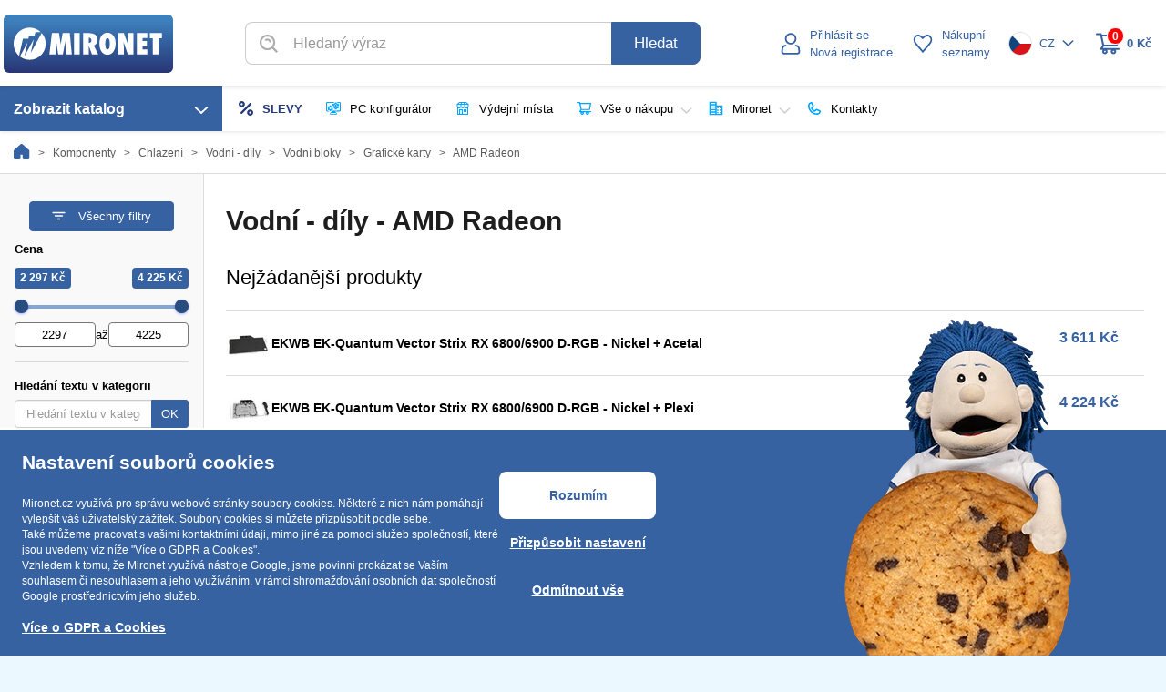

--- FILE ---
content_type: text/html; charset=UTF-8
request_url: https://www.mironet.cz/chlazeni/vodni-dily/vodni-bloky/graficke-karty/amd-radeon+c33081/
body_size: 26418
content:
<!DOCTYPE html>
<html lang="cs">
    <head>
        <title>Komponenty - Chlazení - Vodní - díly - Vodní bloky - Grafické karty - AMD Radeon | Mironet.cz</title>
        
        <meta http-equiv="content-type" content="text/html; charset=UTF-8" />
<meta http-equiv="Content-Security-Policy" content="upgrade-insecure-requests" />

<meta name="author" content="Mironet.cz a.s." />
<meta http-equiv="cache-control" content="no-cache" />
<meta http-equiv="pragma" content="no-cache" />
<meta http-equiv="expires" content="-1" />
<meta property="og:locale" content="cs-CZ" />
<meta property="og:site_name" content="Mironet.cz" />
<meta http-equiv="X-UA-Compatible" content="IE=edge" />
<meta name="viewport" content="width=device-width, initial-scale=1, minimum-scale=1" />

<!-- Chrome, Firefox OS and Opera -->
<meta name="theme-color" content="#5290c6">
<meta name="mobile-web-app-capable" content="yes">
<!-- Windows Phone -->
<meta name="msapplication-navbutton-color" content="#5290c6">
<!-- iOS Safari -->
<meta name="apple-mobile-web-app-capable" content="yes">
<meta name="apple-mobile-web-app-status-bar-style" content="black">
<meta name="apple-mobile-web-app-title" content="Mironet.cz">
<meta name="application-name" content="Mironet.cz">

<script>
    var dataLayer = [];
    var SVG_PATH = '/fonts/icons.svg';
    var _gaq=_gaq||[];
    var doc = document.documentElement;
    doc.setAttribute('data-useragent', navigator.userAgent);
    var d = document.documentElement.style
    if (!('flexWrap' in d)) doc.setAttribute('data-flex', 'no');
    var gac = '[C][_] [ao0]-amd-radeon';
    var ccg = {'curr':1,'currI':'CZK','currS':'Kč','lang':1,'ls':'CS','cd':'.mironet.cz','exch':1,'dphh':21,'dphl':12,'dphl2':12,'dphh_1':21,'dphl_1':12,'dphl2_1':12,'ct':1,'cc':'CZ','state':0,}
</script>

<link rel="icon" type="image/png" href="/icons/favicon-96x96.png" sizes="96x96" />
<link rel="icon" type="image/svg+xml" href="/icons/favicon.svg" />
<link rel="shortcut icon" href="/icons/favicon.ico" />
<link rel="apple-touch-icon" sizes="180x180" href="/icons/apple-touch-icon.png" />
<meta name="apple-mobile-web-app-title" content="Mironet.cz" />
<link rel="manifest" href="/icons/site.webmanifest" />


<link rel="image_src" href="https://www.mironet.cz/mira_logo.png" />

<link rel="stylesheet" type="text/css" href="/css/main.css?v=1767872120" />

<link rel="stylesheet" type="text/css" href="/css/productlist.css?v=1767872121" />

<link rel="stylesheet" type="text/css" href="/css/append.css?v=1767872119" />
<script src="/js/messages/cs-CZ.js?v=1767704623"></script>
<script src="/js/script.js?v=1767704623"></script>

<script src="/js/dd.min.js"></script>

<meta name="msvalidate.01" content="F9E895FEA86D82AA49991EF5D9F4D784" />
    <meta name="google-site-verification" content="aIhqR7_q8y3KKcJekCaPWnoGwyNI5t9IsU3X9ygu8y8" />

<!-- Google tag (gtag.js) -->
<script async src='https://www.googletagmanager.com/gtag/js?id=G-1J36DFKH2R'></script>
<script>
    window.dataLayer = window.dataLayer || [];
    function gtag(){dataLayer.push(arguments);}
    gtag('js', new Date());
    gtag('config', 'G-1J36DFKH2R', {
        'user_properties': {
            'analytik_souhlas': 'ne',
            'marketing_souhlas': 'ne',
            'prihlaseni': 'ne',
        }
    });
    gtag('consent', 'default', {
        'ad_storage': 'denied',
        'ad_personalization': 'denied',
        'ad_user_data': 'denied',
        'analytics_storage': 'denied'
    });
            gtag('set', 'ads_data_redaction', true);
        var ClientId = '';
    </script>





<script>
	(function(w,d,t,r,u){var f,n,i;w[u]=w[u]||[],f=function(){var o={ti:"343187154", enableAutoSpaTracking: true};
	o.q=w[u],w[u]=new UET(o),w[u].push("pageLoad")},n=d.createElement(t),n.src=r,n.async=1,
	n.onload=n.onreadystatechange=function(){var s=this.readyState;s&&s!=="loaded"&&s!=="complete"||(f(),n.onload=n.onreadystatechange=null)},
	i=d.getElementsByTagName(t)[0],i.parentNode.insertBefore(n,i)})(window,document,"script","//bat.bing.com/bat.js","uetq");
	window.uetq = window.uetq || [];
	window.uetq.push('consent', 'default', {
		'ad_storage': 'denied'
	});
</script>




	
	<script type="text/javascript">
		(function(c,l,a,r,i,t,y){
			c[a]=c[a]||function(){(c[a].q=c[a].q||[]).push(arguments)};
			t=l.createElement(r);t.async=1;t.src="https://www.clarity.ms/tag/"+i;
			y=l.getElementsByTagName(r)[0];y.parentNode.insertBefore(t,y);
		})(window, document, "clarity", "script", "rmkekorcb1");
	</script>


        
    
    
    
                <link rel="canonical" href="https://www.mironet.cz/chlazeni/vodni-dily/vodni-bloky/graficke-karty/amd-radeon+c33081/" />
        <meta property="og:type" content="product.group" />
    <meta property="og:title" content="Komponenty - Chlazení - Vodní - díly - Vodní bloky - Grafické karty - AMD Radeon" />
    <meta name="twitter:title" content="Komponenty - Chlazení - Vodní - díly - Vodní bloky - Grafické karty - AMD Radeon" />
            <meta name="description" content="Vodní - díly - AMD Radeon" />
        <meta property="og:description" content="Vodní - díly - AMD Radeon" />
        <meta name="twitter:description" content="Vodní - díly - AMD Radeon" />
        <script src="/js/swiper-bundle.min.js"></script>

        
        <style type="text/css">
			
        </style>
						
		                <script type="application/ld+json">
        {
            "@context": "http://schema.org",
            "@type": "BreadcrumbList",
            "itemListElement" : [                                                                            {
                        "@type": "ListItem",
                        "position": "1",
                        "item" : {
                            "@id" : "https://www.mironet.cz/komponenty+rzn10762/",
                            "name" : "Komponenty"                        }
                    }
                                                        ,                    {
                        "@type": "ListItem",
                        "position": "2",
                        "item" : {
                            "@id" : "https://www.mironet.cz/chlazeni+c33036/",
                            "name" : "Chlazen\u00ed"                        }
                    }
                                                        ,                    {
                        "@type": "ListItem",
                        "position": "3",
                        "item" : {
                            "@id" : "https://www.mironet.cz/chlazeni/vodni-dily+c32683/",
                            "name" : "Vodn\u00ed - d\u00edly"                        }
                    }
                                                        ,                    {
                        "@type": "ListItem",
                        "position": "4",
                        "item" : {
                            "@id" : "https://www.mironet.cz/chlazeni/vodni-dily/vodni-bloky+c32684/",
                            "name" : "Vodn\u00ed bloky"                        }
                    }
                                                        ,                    {
                        "@type": "ListItem",
                        "position": "5",
                        "item" : {
                            "@id" : "https://www.mironet.cz/chlazeni/vodni-dily/vodni-bloky/graficke-karty+c32692/",
                            "name" : "Grafick\u00e9 karty"                        }
                    }
                                                        ,                    {
                        "@type": "ListItem",
                        "position": "6",
                        "item" : {
                            "@id" : "https://www.mironet.cz/chlazeni/vodni-dily/vodni-bloky/graficke-karty/amd-radeon+c33081/",
                            "name" : "AMD Radeon"                        }
                    }
                            ]
        }
        </script>
            </head>
    <body id="mainB">
    
                
    <script>
                
        // GA4
                                                                                                
        if (typeof gtag === 'function') gtag('event', 'view_item_list', {
            item_list_id: 'category',
            item_list_name: "Vodn\u00ed - d\u00edly - AMD Radeon",
            items: [
                                            {
                                            item_id: "92459136",
                                            item_name: "EKWB EK-Quantum Vector N+ RX 6800XT\/6900XT D-RGB - Nickel + Acetal",
                                            item_brand: "",
                                            price: 3228.28,
                                            item_category: "Komponenty",
                                            item_category2: "Chlazen\u00ed",
                                            item_category3: "Vodn\u00ed - d\u00edly",
                                            item_category4: "Vodn\u00ed bloky",
                                            item_category5: "Grafick\u00e9 karty",
                                        index: 0                }
                            ,                {
                                            item_id: "92459152",
                                            item_name: "EKWB EK-Quantum Vector Strix RX 6800\/6900 D-RGB - Nickel + Acetal",
                                            item_brand: "",
                                            price: 3610.64,
                                            item_category: "Komponenty",
                                            item_category2: "Chlazen\u00ed",
                                            item_category3: "Vodn\u00ed - d\u00edly",
                                            item_category4: "Vodn\u00ed bloky",
                                            item_category5: "Grafick\u00e9 karty",
                                        index: 1                }
                            ,                {
                                            item_id: "92459154",
                                            item_name: "EKWB EK-Quantum Vector Strix RX 6800\/6900 D-RGB - Nickel + Plexi",
                                            item_brand: "",
                                            price: 4224.11,
                                            item_category: "Komponenty",
                                            item_category2: "Chlazen\u00ed",
                                            item_category3: "Vodn\u00ed - d\u00edly",
                                            item_category4: "Vodn\u00ed bloky",
                                            item_category5: "Grafick\u00e9 karty",
                                        index: 2                }
                            ,                {
                                            item_id: "92462407",
                                            item_name: "Barrow LRC2.0 Vodn\u00ed blok pro Radeon RX 6800\/6900XT RGB \u010dir\u00e1",
                                            item_brand: "",
                                            price: 2297.19,
                                            item_category: "Komponenty",
                                            item_category2: "Chlazen\u00ed",
                                            item_category3: "Vodn\u00ed - d\u00edly",
                                            item_category4: "Vodn\u00ed bloky",
                                            item_category5: "Grafick\u00e9 karty",
                                        index: 3                }
                        ]
        });
        
    </script>


        <div id="AXwait"><div class="overlay"></div><div class="content"><img style="width: 100px; height: 100px;" src="/img4/loading.svg" alt="Loading" /></div></div>
        <div id="orientation"></div>
        <div id="div_wrapper">
            <div id="div_miniweb_bg">
                                                                    <div class="headerCompensation"></div>
<div class="pageHeader">
    <div class="headerTopLine">
        <div class="htlContainer">
            <div class="htlMenu" id="headerMenuMobile" onclick="boxOpenClose('headerMenu');catalogHeightRecalc();">
                <svg class="fs fs-2x menu" version="1.2" xmlns="http://www.w3.org/2000/svg" viewBox="0 0 512 512" width="512" height="512">
                    <path d="m0 100.6c0-17.7 14.3-32 32-32h448c17.7 0 32 14.3 32 32 0 17.6-14.3 32-32 32h-448c-17.7 0-32-14.4-32-32z"/>
                    <path d="m0 256c0-17.7 14.3-32 32-32h448c17.7 0 32 14.3 32 32 0 17.7-14.3 32-32 32h-448c-17.7 0-32-14.3-32-32z"/>
                    <path d="m0 411.4c0-17.6 14.3-32 32-32h448c17.7 0 32 14.4 32 32 0 17.7-14.3 32-32 32h-448c-17.7 0-32-14.3-32-32z"/>
                </svg>
                <span class="short menu">Menu</span>
                <svg class="fs fs-2x zavrit" version="1.2" xmlns="http://www.w3.org/2000/svg" viewBox="0 0 512 512" width="512" height="512">
                    <path d="m498.4 77.6c4.2-4.1 7.6-9 10-14.5 2.3-5.5 3.5-11.3 3.6-17.3 0.1-5.9-1.1-11.8-3.3-17.3-2.3-5.6-5.6-10.6-9.8-14.8-4.2-4.2-9.1-7.5-14.6-9.8-5.5-2.2-11.4-3.4-17.3-3.3-6 0-11.8 1.3-17.3 3.6-5.4 2.4-10.3 5.8-14.5 10.1l-178.9 179.4-179-179.4c-4.1-4.4-9-8-14.5-10.4-5.4-2.5-11.4-3.8-17.4-3.9-6-0.1-11.9 1-17.5 3.3-5.5 2.2-10.6 5.6-14.8 9.8-4.3 4.3-7.6 9.3-9.8 14.9-2.3 5.6-3.4 11.6-3.3 17.6 0.1 6 1.4 11.9 3.9 17.4 2.4 5.5 5.9 10.5 10.3 14.6l178.8 179.5-178.9 179.5c-7.9 8.5-12.2 19.7-12 31.3 0.2 11.6 4.9 22.7 13.1 30.9 8.2 8.2 19.2 12.9 30.8 13.1 11.5 0.2 22.7-4.1 31.2-12l179.1-179.5 178.9 179.6c8.4 7.9 19.6 12.2 31.2 12 11.6-0.2 22.6-4.9 30.8-13.1 8.2-8.2 12.9-19.3 13.1-30.9 0.2-11.6-4.1-22.8-12-31.3l-178.8-179.6z"/>
                </svg>
                <span class="short zavrit">Zavřít</span>
            </div>
            <div class="htlLogo">
                <a href="/" id="shp_logo" title="Mironet.cz | počítače, notebooky, servery, komponenty, služby, řešení" onclick="GAEcountNoL(gac.replace('[_]', '[N]'), 'top navigace', 'logo');">
                    <img src="/svg/header/logo_mironet.svg" alt="Mironet.cz logo" width="186" height="64"/>
                </a>
            </div>
            <div class="htlSearch NoPrint">
                <form action="/ProductList/showSearch" class="Search" method="get" name="dagFormSearch" onsubmit="return submitSearch();">
                    <div class="input-group">
                        <input type="text" class="form-control" Id="EXPS" name="EXPF" value="" placeholder="Hledaný výraz" rel="[C][N] [ao0]-amd-radeon" autocomplete="off" />
						<span class="input-group-btn">
                            <span id="emptyEXPS">
                                <svg class="fs"><use xlink:href="/fonts/icons.svg#close-circle-full"></use></svg>
                            </span>
                            <button class="btn btn-mir SearchSubmit" type="submit">Hledat</button>
                        </span>
                    </div>
					<div id="htlSearchResultsContainer">
						<div id="htlSearchResults">
						</div>
						<div id="htlSearchAllButtonSection">
							<button class="btn btn-mir" type="submit">
								<svg class="fs"><use xlink:href="/fonts/icons.svg#search"></use></svg>
								<span>Zobraz všechny výsledky</span>
							</button>
						</div>
					</div>
					<div class="htlSearchResultsMobileOverlay"></div>
                </form>
            </div>
            <div class="htlLogin NoPrint " title="">
                                    <div id="userDetailBox" class="htContainer" onclick="GAEcountNoL(gac.replace('[_]', '[N]'), 'uzivatel', 'top prihlaseni'); showLoginDialog();">
                        <div class="hlIcon">
                            <svg class="fs fs-2x stroke"><use xlink:href="/fonts/icons.svg#person"></use></svg>
                        </div>
                        <div class="hlText">
                            <div class="hlLogin">
                                <span class="short">Profil</span>
                                <span class="full">Přihlásit se</span>
                            </div>
                            <span class="full">Nová registrace</span>
                        </div>
                    </div>
                    <div id="login_form" style="display: none;">
                                                <div id="login-window">
    <section id="form-login">
        <form id="formular_prihlaseni" action="" method="Post" name="dagFormLogo"
              onsubmit="GAEcountNoL(gac.replace('[_]', '[N]'), 'uzivatel', 'prihlaseni');" class="form-horizontal" novalidate>
            <div class="form-group">
                <label class="col-md-4 control-label">E-mail:</label>
                <div class="col-md-8">
                    <input type="email" class="form-control" placeholder="e-mailová adresa (login)" name="username" tabindex="1" >
                </div>
            </div>
            <div class="form-group">
                <label for="password" class="col-md-4 control-label">Heslo:</label>
                <div class="col-md-8">
                    <input type="password" class="form-control" id="password" placeholder="heslo" name="password" tabindex="2">
                </div>
            </div>
                        <div class="form-group">
                <div class="col-md-12">
                    <input type="submit" class="mirbtn radius-l" name="loginMironet" value="Přihlásit se" tabindex="4">
                </div>
            </div>
            <div class="form-group">
                <div class="col-md-6" id="remember-forget">
                    <div class="radio-custom">
                        <label>
                            <input id="remember" name="remember" type="checkbox" title="Přihlásit trvale" value="1" onclick="GAEcountNoL(gac.replace('[_]', '[N]'), 'uzivatel', 'prihlasit trvale');"  tabindex="3">
                            <span class="radio-label">Přihlásit trvale</span>
                        </label>
                    </div>
                    <a href="/user/resetpassword" rel="nofollow" id="pw-reset" onclick="GAEcountNoL(gac.replace('[_]', '[N]'), 'uzivatel', 'zapomenute heslo');" tabindex="5">Zapomenuté heslo</a>
                </div>
            </div>
        </form>
        <hr class="hr-text hr-text-middle" data-content="nebo">
        <div class="alt-login">
            <form class="form_altlogin_facebook" action="https://www.mironet.cz/AltLogin/Facebook" method="post" onsubmit="facebook_login(this);">
                <input type="hidden" name="origin" value="cs-CZ">
                <button type="submit" name="fb_login" data-logintype="facebook" class="mirbtn white" value="1"><img src="/img4/login/facebook.png" alt="Přihlásit se přes Facebook">Přihlásit se přes Facebook</button>
            </form>
            <div>
                <a href="/Altlogin/Google/1" rel="nofollow" data-logintype="google" class="mirbtn white"><img src="/img4/login/google.png" alt="Přihlásit se přes Google" tabindex="7">Přihlásit se přes Google</a>
            </div>
                        
            <div>
                <a href="/Altlogin/MojeID/1" rel="nofollow" data-logintype="mojeid" class="mirbtn white"><img src="/img4/login/mojeid.png" alt="Přihlásit se přes MojeID" tabindex="6">Přihlásit se přes MojeID</a>
            </div>
                    </div>
    </section>
    <section id="register">
        <strong>Registrace trvá méně než minutu a získáte</strong>
        <ul>
            <li><span>Slevový program</span></li>
            <li><span>Informace o novinkách a cenových akcích</span></li>
            <li><span>Všechny Vaše objednávky na jednom místě</span></li>
            <li><span>Snadné dohledání faktury</span></li>
            <li><span>Rychlé a jednoduché vyřízení reklamace</span></li>
            <li><span>Předvyplnění dodací adresy a fakturačních údajů</span></li>
        </ul>
        <div><a href="/user" class="mirbtn white" rel="nofollow" onclick="GAEcountNoL(gac.replace('[_]', '[N]'), 'uzivatel', 'nova registrace');">Nová registrace</a></div>
    </section>
    <div class="backBtn">
        <button class="mirbtn white" onclick="unimodal_dialog.dialog('close');">
            <svg class="fs"><use xlink:href="/fonts/icons.svg#angle-left"></use></svg> Vrátit se zpět        </button>
    </div>
</div>

                    </div>
                    <script>
                        function showLoginDialog() {
                            unimodal_dialog.dialog({
                                title: "Přihlášení",
                                height: ((window.innerHeight < 1000) ? window.innerHeight : 1000),
                                width: ((window.innerWidth < 800) ? window.innerWidth : 800),
                                dialogClass: "loginDialog"
                            }).dialog('open').html(jQuery('#login_form').html());
                            jQuery('.ui-dialog .ui-dialog-titlebar-close').attr('d-close', 'Zavřít');
                            if (!getMedia('max', 'md', 0)) modalAutoHeight();
                            setTimeout(function() {
                                jQuery('#unimodal_dialog input[name="username"]').focus();
                            }, 100);
                        }
                    </script>
                            </div>
            <a href="/ProductList/Remember/" class="htlRemember NoPrint">
                <div class="hlIcon">
                    <svg class="fs fs-2x stroke"><use xlink:href="/fonts/icons.svg#heart-line"></use></svg>
                </div>
                <div class="hlText">
                    <span class="short">Oblíbené</span>
                    <span class="full">Nákupní<br/> seznamy</span>
                </div>
            </a>
            <div class="htlLang NoPrint">
                                    <div class="htContainer" id="headerLangSwitch" onclick="boxOpenClose('headerLangSwitch');">
                        <img src="/img4/CZ.png" alt="CZ" />
                        <span class="text">CZ</span>
                        <svg class="fs"><use xlink:href="/fonts/icons.svg#angle-down"></use></svg>
                    </div>
                                        <div id="dd_headerLangSwitch" d-chicon='1' d-heightlimit="10" d-bgclose="1" d-scactive="#headerLangSwitch" d-bfn="closeAllDD" d-cfn="closeHeaderBox" class="hlsBox">
    <form method="post" action="" id="langChange">
        <input type="hidden" name="LangSwitch" value="1" />
                    <button class="hlsItem" name="btn" value="CZ">
                <img src="/img4/CZ.png" alt="CZ" />
                <span class="text">CZ</span>
            </button>
                    <button class="hlsItem" name="btn" value="SK">
                <img src="/img4/SK.png" alt="SK" />
                <span class="text">SK</span>
            </button>
                    <button class="hlsItem" name="btn" value="PL">
                <img src="/img4/PL.png" alt="PL" />
                <span class="text">PL</span>
            </button>
                    <button class="hlsItem" name="btn" value="DE">
                <img src="/img4/DE.png" alt="DE" />
                <span class="text">DE</span>
            </button>
                    <button class="hlsItem" name="btn" value="AT">
                <img src="/img4/AT.png" alt="AT" />
                <span class="text">AT</span>
            </button>
            </form>
</div>

                                                </div>
            <div class="htlCart " id="BasketPrice">
                <a href="/Order/showCart">
                    <div class="hlIcon">
                            <span>0</span>
                            <svg class="fs fs-2x" xmlns='http://www.w3.org/2000/svg' viewBox='0 0 512 512' width="512" height="512">
                                <g>
                                    <path fill="currentColor" d="m506 355.9c3.8 3.7 6 8.8 6 14 0 11-9.1 19.8-20.1 19.8h-64.7c7.5 10 11.7 22.2 11.7 34.7 0 31.8-26.2 57.6-58.5 57.6-32.3 0-58.6-25.8-58.6-57.6 0-12.5 4.1-24.7 11.8-34.7h-92c7.6 10 11.8 22.2 11.8 34.7 0 31.8-26.3 57.6-58.6 57.6-32.3 0-58.5-25.8-58.5-57.6 0-12.5 4.1-24.7 11.7-34.7h-35.8c-7.6 0-14.5-4.2-18-10.9-1.7-3.2-2.4-6.9-2.1-10.5 0.3-3.7 1.6-7.2 3.8-10.1l42.7-68.6-33.1-157.9-13.5-63.1h-71.9c-5.3 0-10.4-2-14.2-5.8-3.8-3.7-5.9-8.7-5.9-14 0-5.2 2.1-10.3 5.9-14 3.8-3.7 8.9-5.8 14.2-5.8h88.2c9.5 0 17.8 6.6 19.8 15.7l3.1 14.3 360.7 1.2c2.8 0 5.7 0.6 8.3 1.8 2.7 1.2 5 3 6.8 5.2 3.8 4.4 5.3 10.3 4.3 15.9l-39.3 216.3c-1.7 9.3-9.9 16-19.5 16l-283.5 0.5-17.1 34.2h339.9c5.3 0.1 10.5 2.1 14.2 5.8zm-328.2-79l258.2-0.4 32.2-177.4-328.7-1zm29.8 160c3.4-3.3 5.3-7.9 5.3-12.6 0-9.7-8.1-17.7-18-17.7-10 0-18.1 8-18.1 17.7 0 9.8 8.1 17.8 18.1 17.8 4.7 0 9.3-1.9 12.7-5.2zm185.5 0c3.4-3.3 5.3-7.9 5.3-12.6 0-9.7-8.1-17.7-18-17.7-9.9 0-18 8-18 17.7 0 9.8 8.1 17.8 18 17.8 4.8 0 9.4-1.9 12.7-5.2z" />
                                </g>
                            </svg>
                    </div>
                    <div class="hlText">
                        <span class="short">Košík</span>
                        <span class="full">0&nbsp;Kč</span>
                    </div>
                </a>
                <div class="BasketItems">
                        <p style="text-align: center; margin: 0; padding-bottom: 9.5px">Váš košík je prázdný.</p>
    <script>
        jQuery('#BasketPrice').removeClass('showItems');
            </script>

                </div>
            </div>
            <div class="htlSearchClose" onclick="closeSearch();">
                <svg class="fs" version="1.2" xmlns="http://www.w3.org/2000/svg" viewBox="0 0 512 512" width="512" height="512">
                    <path d="m498.4 77.6c4.2-4.1 7.6-9 10-14.5 2.3-5.5 3.5-11.3 3.6-17.3 0.1-5.9-1.1-11.8-3.3-17.3-2.3-5.6-5.6-10.6-9.8-14.8-4.2-4.2-9.1-7.5-14.6-9.8-5.5-2.2-11.4-3.4-17.3-3.3-6 0-11.8 1.3-17.3 3.6-5.4 2.4-10.3 5.8-14.5 10.1l-178.9 179.4-179-179.4c-4.1-4.4-9-8-14.5-10.4-5.4-2.5-11.4-3.8-17.4-3.9-6-0.1-11.9 1-17.5 3.3-5.5 2.2-10.6 5.6-14.8 9.8-4.3 4.3-7.6 9.3-9.8 14.9-2.3 5.6-3.4 11.6-3.3 17.6 0.1 6 1.4 11.9 3.9 17.4 2.4 5.5 5.9 10.5 10.3 14.6l178.8 179.5-178.9 179.5c-7.9 8.5-12.2 19.7-12 31.3 0.2 11.6 4.9 22.7 13.1 30.9 8.2 8.2 19.2 12.9 30.8 13.1 11.5 0.2 22.7-4.1 31.2-12l179.1-179.5 178.9 179.6c8.4 7.9 19.6 12.2 31.2 12 11.6-0.2 22.6-4.9 30.8-13.1 8.2-8.2 12.9-19.3 13.1-30.9 0.2-11.6-4.1-22.8-12-31.3l-178.8-179.6z"/>
                </svg>
                <span>Zavřít</span>
            </div>
        </div>
		<div id="htlSearchOverlay"></div>
    </div>
    <div class="headerBottomLine NoPrint">
        <div class="hblContainer">
            <div class="hbcItem hbcMenu">
                <div class="hbMenu mirbtn" id="headerMenu">
                    Zobrazit katalog &nbsp;
                    <svg class="fs"><use xlink:href="/fonts/icons.svg#angle-down"></use></svg>
                </div>
                <div class="hbMenuContainer" id="dd_headerMenu" d-chicon='1' d-bgclose="1" d-scactive="#headerMenuMobile" d-bfn="closeAllDD" d-cfn="deactCatalog" d-zindex="87">
    <div class="mcItem vyprodejcat fakce">
    <svg class="fs fs-1-5x closeIcon" onclick="boxOpenClose('headerMenu');"><use xlink:href="/fonts/icons.svg#close"></use></svg>
                                                                    	    <a href="/vyprodej/?v=slevy" rel="vyprodej" onclick="GAE('M',"'vyprodej'","'slevy'",'true')">
    <span style='color: #253b79; font-weight: bold;'>
            <svg class="fs" ><use xlink:href="/fonts/icons.svg#vyprodej-bold"></use></svg>
            <span>SLEVY</span>
        </span>
    </a>
    <div class="mciSubMenu">
        <div class="mciSubItems">
	            <a href="/vyprodej/?v=slevy" class="mciSubLink">
            <picture>
                <source media="(max-width: 992px)" srcset="https://img.mironet.cz/img/vyprodej/tree-slevy-mobil.svg">
                <img data-src="https://img.mironet.cz/img/vyprodej/tree-slevy.svg" width="48" alt="slevy" class="loadwait">
            </picture>
            <span class="title" style="color: #253b79; font-weight: bold;">
                Slevy            </span>
            <span class="link">
                <span>Zobrazit produkty</span>
                <svg class="fs"><use xlink:href="/fonts/icons.svg#angle-right"></use></svg>
            </span>
        </a>
    	    <a href="/vyprodej/" class="mciSubLink">
        <picture>
            <source media="(max-width: 992px)" srcset="/svg/header/mobil/vyprodej.svg">
            <img data-src="/svg/header/vyprodej.svg" width="48" alt="vše ve výprodeji" class="loadwait">
        </picture>
        <span class="title">
            Vše ve výprodeji        </span>
        <span class="link">
            <span>Zobrazit produkty</span>
            <svg class="fs"><use xlink:href="/fonts/icons.svg#angle-right"></use></svg>
        </span>
    </a>
    <a href="/vyprodej/?v=doprodej" class="mciSubLink">
        <picture>
            <source media="(max-width: 992px)" srcset="/svg/header/mobil/doprodej.svg">
            <img data-src="/svg/header/doprodej.svg" width="48" alt="doprodej" class="loadwait">
        </picture>
        <span class="title">
            Doprodej        </span>
        <span class="link">
            <span>Zobrazit produkty</span>
            <svg class="fs"><use xlink:href="/fonts/icons.svg#angle-right"></use></svg>
        </span>
    </a>
    <a href="/vyprodej/?v=rozbaleno" class="mciSubLink">
        <picture>
            <source media="(max-width: 992px)" srcset="/svg/header/mobil/rozbaleno.svg">
            <img data-src="/svg/header/rozbaleno.svg" width="48" alt="rozbaleno" class="loadwait">
        </picture>
        <span class="title">
            Rozbaleno        </span>
        <span class="link">
            <span>Zobrazit produkty</span>
            <svg class="fs"><use xlink:href="/fonts/icons.svg#angle-right"></use></svg>
        </span>
    </a>
    <a href="/vyprodej/?v=zanovni" class="mciSubLink">
        <picture>
            <source media="(max-width: 992px)" srcset="/svg/header/mobil/zanovni.svg">
            <img data-src="/svg/header/zanovni.svg" width="48" alt="zánovní" class="loadwait">
        </picture>
        <span class="title">
            Zánovní        </span>
        <span class="link">
            <span>Zobrazit produkty</span>
            <svg class="fs"><use xlink:href="/fonts/icons.svg#angle-right"></use></svg>
        </span>
    </a>
    <a href="/vyprodej/?v=bazar" class="mciSubLink">
        <picture>
            <source media="(max-width: 992px)" srcset="/svg/header/mobil/bazar.svg">
            <img data-src="/svg/header/bazar.svg" width="48" alt="bazar" class="loadwait">
        </picture>
        <span class="title">
            Bazar        </span>
        <span class="link">
            <span>Zobrazit produkty</span>
            <svg class="fs"><use xlink:href="/fonts/icons.svg#angle-right"></use></svg>
        </span>
    </a>
    <a href="/vyprodej/?v=repasovany" class="mciSubLink">
        <picture>
            <source media="(max-width: 992px)" srcset="/svg/header/mobil/repas.svg">
            <img data-src="/svg/header/repas.svg" width="48" alt="repas" class="loadwait">
        </picture>
        <span class="title">
            Repas        </span>
        <span class="link">
            <span>Zobrazit produkty</span>
            <svg class="fs"><use xlink:href="/fonts/icons.svg#angle-right"></use></svg>
        </span>
    </a>
    <a href="/akcni-nabidky/" class="mciSubLink">
        <picture>
            <source media="(max-width: 992px)" srcset="/svg/header/mobil/newsletter.svg">
            <img data-src="/svg/header/newsletter.svg" width="48" alt="akční maily" class="loadwait">
        </picture>
        <span class="title">
            Akční maily        </span>
        <span class="link">
            <span>Zobrazit nabídky</span>
            <svg class="fs"><use xlink:href="/fonts/icons.svg#angle-right"></use></svg>
        </span>
    </a>
</div>
    <div class="mciSubAppends">
        <a href="/vyprodej/?v=slevy" class="rozcestnikPolozka">
            <img src="//img.mironet.cz/img/vyprodej/menu2-slevy-1.png" alt="slevy" />
        </a>
    </div>
    </div>
</div>

                            <div class="mcItem catalog-hover" data-catalog="10758">
            <svg class="fs fs-1-5x closeIcon" onclick="boxOpenClose('headerMenu');"><use xlink:href="/fonts/icons.svg#close"></use></svg>
            <a href="/mobily-a-tablety+rzn10758/" rel="mobily-a-tablety" onclick="GAEcountNoL(gac.replace('[_]', '[M]'), 'mobily-a-tablety', 'mobily-a-tablety');"><span><img src="/i/Catalog/10758/mobily_a_tablety.svg" alt="mobily-a-tablety" /><span>Mobily a tablety</span></span></a>
            <div class="mciSubMenu" data-catalog="10758">

            </div>
        </div>
                            <div class="mcItem catalog-hover" data-catalog="10760">
            <svg class="fs fs-1-5x closeIcon" onclick="boxOpenClose('headerMenu');"><use xlink:href="/fonts/icons.svg#close"></use></svg>
            <a href="/chytre-hodinky-smart+rzn10760/" rel="chytre-hodinky-smart" onclick="GAEcountNoL(gac.replace('[_]', '[M]'), 'chytre-hodinky-smart', 'chytre-hodinky-smart');"><span><img src="/i/Catalog/10760/nositelna_elektronika.svg" alt="chytre-hodinky-smart" /><span>Chytré hodinky, SMART</span></span></a>
            <div class="mciSubMenu" data-catalog="10760">

            </div>
        </div>
                            <div class="mcItem catalog-hover" data-catalog="10761">
            <svg class="fs fs-1-5x closeIcon" onclick="boxOpenClose('headerMenu');"><use xlink:href="/fonts/icons.svg#close"></use></svg>
            <a href="/pocitace-a-notebooky+rzn10761/" rel="pocitace-a-notebooky" onclick="GAEcountNoL(gac.replace('[_]', '[M]'), 'pocitace-a-notebooky', 'pocitace-a-notebooky');"><span><img src="/i/Catalog/10761/pocitace.svg" alt="pocitace-a-notebooky" /><span>Počítače a notebooky</span></span></a>
            <div class="mciSubMenu" data-catalog="10761">

            </div>
        </div>
                            <div class="mcItem catalog-hover" data-catalog="10762">
            <svg class="fs fs-1-5x closeIcon" onclick="boxOpenClose('headerMenu');"><use xlink:href="/fonts/icons.svg#close"></use></svg>
            <a href="/komponenty+rzn10762/" rel="komponenty" onclick="GAEcountNoL(gac.replace('[_]', '[M]'), 'komponenty', 'komponenty');"><span><img src="/i/Catalog/10762/komponenty.svg" alt="komponenty" /><span>Komponenty</span></span></a>
            <div class="mciSubMenu" data-catalog="10762">

            </div>
        </div>
                            <div class="mcItem catalog-hover" data-catalog="10763">
            <svg class="fs fs-1-5x closeIcon" onclick="boxOpenClose('headerMenu');"><use xlink:href="/fonts/icons.svg#close"></use></svg>
            <a href="/sitove-prvky+rzn10763/" rel="sitove-prvky" onclick="GAEcountNoL(gac.replace('[_]', '[M]'), 'sitove-prvky', 'sitove-prvky');"><span><img src="/i/Catalog/10763/site.svg" alt="sitove-prvky" /><span>Síťové prvky</span></span></a>
            <div class="mciSubMenu" data-catalog="10763">

            </div>
        </div>
                            <div class="mcItem catalog-hover" data-catalog="10764">
            <svg class="fs fs-1-5x closeIcon" onclick="boxOpenClose('headerMenu');"><use xlink:href="/fonts/icons.svg#close"></use></svg>
            <a href="/gaming-hry-a-zabava+rzn10764/" rel="gaming-hry-a-zabava" onclick="GAEcountNoL(gac.replace('[_]', '[M]'), 'gaming-hry-a-zabava', 'gaming-hry-a-zabava');"><span><img src="/i/Catalog/10764/herni_zona.svg" alt="gaming-hry-a-zabava" /><span>Gaming, hry a zábava</span></span></a>
            <div class="mciSubMenu" data-catalog="10764">

            </div>
        </div>
                            <div class="mcItem catalog-hover" data-catalog="10765">
            <svg class="fs fs-1-5x closeIcon" onclick="boxOpenClose('headerMenu');"><use xlink:href="/fonts/icons.svg#close"></use></svg>
            <a href="/tiskarny-a-prislusenstvi+rzn10765/" rel="tiskarny-a-prislusenstvi" onclick="GAEcountNoL(gac.replace('[_]', '[M]'), 'tiskarny-a-prislusenstvi', 'tiskarny-a-prislusenstvi');"><span><img src="/i/Catalog/10765/tiskarny.svg" alt="tiskarny-a-prislusenstvi" /><span>Tiskárny a příslušenství</span></span></a>
            <div class="mciSubMenu" data-catalog="10765">

            </div>
        </div>
                            <div class="mcItem catalog-hover" data-catalog="10766">
            <svg class="fs fs-1-5x closeIcon" onclick="boxOpenClose('headerMenu');"><use xlink:href="/fonts/icons.svg#close"></use></svg>
            <a href="/tv-foto-audiovideo+rzn10766/" rel="tv-foto-audiovideo" onclick="GAEcountNoL(gac.replace('[_]', '[M]'), 'tv-foto-audiovideo', 'tv-foto-audiovideo');"><span><img src="/i/Catalog/10766/elektronika.svg" alt="tv-foto-audiovideo" /><span>TV, foto, audio-video</span></span></a>
            <div class="mciSubMenu" data-catalog="10766">

            </div>
        </div>
                            <div class="mcItem catalog-hover" data-catalog="10767">
            <svg class="fs fs-1-5x closeIcon" onclick="boxOpenClose('headerMenu');"><use xlink:href="/fonts/icons.svg#close"></use></svg>
            <a href="/prislusenstvi+rzn10767/" rel="prislusenstvi" onclick="GAEcountNoL(gac.replace('[_]', '[M]'), 'prislusenstvi', 'prislusenstvi');"><span><img src="/i/Catalog/10767/prislusenstvi.svg" alt="prislusenstvi" /><span>Příslušenství</span></span></a>
            <div class="mciSubMenu" data-catalog="10767">

            </div>
        </div>
                            <div class="mcItem catalog-hover" data-catalog="10768">
            <svg class="fs fs-1-5x closeIcon" onclick="boxOpenClose('headerMenu');"><use xlink:href="/fonts/icons.svg#close"></use></svg>
            <a href="/kancelar-a-papirnictvi+rzn10768/" rel="kancelar-a-papirnictvi" onclick="GAEcountNoL(gac.replace('[_]', '[M]'), 'kancelar-a-papirnictvi', 'kancelar-a-papirnictvi');"><span><img src="/i/Catalog/10768/kancelar_a_papirnictvi.svg" alt="kancelar-a-papirnictvi" /><span>Kancelář a papírnictví</span></span></a>
            <div class="mciSubMenu" data-catalog="10768">

            </div>
        </div>
                            <div class="mcItem catalog-hover" data-catalog="10769">
            <svg class="fs fs-1-5x closeIcon" onclick="boxOpenClose('headerMenu');"><use xlink:href="/fonts/icons.svg#close"></use></svg>
            <a href="/domacnost+rzn10769/" rel="domacnost" onclick="GAEcountNoL(gac.replace('[_]', '[M]'), 'domacnost', 'domacnost');"><span><img src="/i/Catalog/10769/domacnost.svg" alt="domacnost" /><span>Domácnost</span></span></a>
            <div class="mciSubMenu" data-catalog="10769">

            </div>
        </div>
                            <div class="mcItem catalog-hover" data-catalog="10770">
            <svg class="fs fs-1-5x closeIcon" onclick="boxOpenClose('headerMenu');"><use xlink:href="/fonts/icons.svg#close"></use></svg>
            <a href="/hracky-pro-deti-a-miminka+rzn10770/" rel="hracky-pro-deti-a-miminka" onclick="GAEcountNoL(gac.replace('[_]', '[M]'), 'hracky-pro-deti-a-miminka', 'hracky-pro-deti-a-miminka');"><span><img src="/i/Catalog/10770/hracky.svg" alt="hracky-pro-deti-a-miminka" /><span>Hračky, pro děti a miminka</span></span></a>
            <div class="mciSubMenu" data-catalog="10770">

            </div>
        </div>
                            <div class="mcItem catalog-hover" data-catalog="10771">
            <svg class="fs fs-1-5x closeIcon" onclick="boxOpenClose('headerMenu');"><use xlink:href="/fonts/icons.svg#close"></use></svg>
            <a href="/chovatelske-potreby+rzn10771/" rel="chovatelske-potreby" onclick="GAEcountNoL(gac.replace('[_]', '[M]'), 'chovatelske-potreby', 'chovatelske-potreby');"><span><img src="/i/Catalog/10771/chovatelske_potreby.svg" alt="chovatelske-potreby" /><span>Chovatelské potřeby</span></span></a>
            <div class="mciSubMenu" data-catalog="10771">

            </div>
        </div>
                            <div class="mcItem catalog-hover" data-catalog="10772">
            <svg class="fs fs-1-5x closeIcon" onclick="boxOpenClose('headerMenu');"><use xlink:href="/fonts/icons.svg#close"></use></svg>
            <a href="/sport-a-outdoor+rzn10772/" rel="sport-a-outdoor" onclick="GAEcountNoL(gac.replace('[_]', '[M]'), 'sport-a-outdoor', 'sport-a-outdoor');"><span><img src="/i/Catalog/10772/sport_outdor.svg" alt="sport-a-outdoor" /><span>Sport a outdoor</span></span></a>
            <div class="mciSubMenu" data-catalog="10772">

            </div>
        </div>
                            <div class="mcItem catalog-hover" data-catalog="10773">
            <svg class="fs fs-1-5x closeIcon" onclick="boxOpenClose('headerMenu');"><use xlink:href="/fonts/icons.svg#close"></use></svg>
            <a href="/dum-dilna-a-zahrada+rzn10773/" rel="dum-dilna-a-zahrada" onclick="GAEcountNoL(gac.replace('[_]', '[M]'), 'dum-dilna-a-zahrada', 'dum-dilna-a-zahrada');"><span><img src="/i/Catalog/10773/zahrada.svg" alt="dum-dilna-a-zahrada" /><span>Dům, dílna a zahrada</span></span></a>
            <div class="mciSubMenu" data-catalog="10773">

            </div>
        </div>
                            <div class="mcItem catalog-hover" data-catalog="10774">
            <svg class="fs fs-1-5x closeIcon" onclick="boxOpenClose('headerMenu');"><use xlink:href="/fonts/icons.svg#close"></use></svg>
            <a href="/automoto+rzn10774/" rel="automoto" onclick="GAEcountNoL(gac.replace('[_]', '[M]'), 'automoto', 'automoto');"><span><img src="/i/Catalog/10774/auto_moto.svg" alt="automoto" /><span>Auto-moto</span></span></a>
            <div class="mciSubMenu" data-catalog="10774">

            </div>
        </div>
                                    <div class="mcItem catalog-hover" data-catalog="21830">
            <svg class="fs fs-1-5x closeIcon" onclick="boxOpenClose('headerMenu');"><use xlink:href="/fonts/icons.svg#close"></use></svg>
            <a href="/napoje-a-potraviny+rzn21830/" rel="napoje-a-potraviny" onclick="GAEcountNoL(gac.replace('[_]', '[M]'), 'napoje-a-potraviny', 'napoje-a-potraviny');"><span><img src="/i/Catalog/21830/napoje-a-potraviny.svg" alt="napoje-a-potraviny" /><span>Nápoje a potraviny</span></span></a>
            <div class="mciSubMenu" data-catalog="21830">

            </div>
        </div>
    
    <div class="mcAppendsShort">
    <div class="asTitle">Můj účet</div>
            <a class="hbcItem logIn" href="javascript:void();" onclick="GAEcountNoL(gac.replace('[_]', '[N]'), 'uzivatel', 'top prihlaseni'); showLoginDialog();">
        <svg class="fs stroke"><use xlink:href="/fonts/icons.svg#person"></use></svg>
        <span>Přihlásit se</span>
    </a>
        <div class="asTitle">Nakupování</div>
            <a class="hbcItem vyprodejItem" href="/vyprodej/?v=slevy" onclick="GAE('M',"'vyprodej'","'slevy'",'true')">
        <svg class="fs hbcIcon" style='color: #253b79; font-weight: bold;'><use xlink:href="/fonts/icons.svg#vyprodej-bold"></use></svg>
        <span style='color: #253b79; font-weight: bold;'>SLEVY</span>
    </a>
<a class="hbcItem" href="/pocitace/pc-mironet+c35853/" onclick="GAEcountNoL(gac.replace('[_]', '[N]'), 'top navigace', 'pc konfigurator');">
    <img src="/svg/header/pc_configuration.svg" alt="pc konfigurátor" />
    <span>PC konfigurátor</span>
</a>
<a class="hbcItem" href="/info/o-nas/kontakty+kc61/" onclick="GAEcountNoL(gac.replace('[_]', '[N]'), 'top navigace', 'vydejni mista');">
    <img src="/svg/header/parcelshops.svg" alt="výdejní místa" />
    <span>Výdejní místa</span>
</a>
<div class="hbcItem" >
    <span>    <img src="/svg/header/about_buying.svg" alt="vše o nákupu" />
    <span>
        Vše o nákupu    </span>
    </span>    <div >
    <div class='swHead'>
        <strong>Vše o nákupu</strong>
        <svg class="fs fs-1-5x"><use xlink:href="/fonts/icons.svg#close"></use></svg>
    </div>
    <div class="swItems">
        <a href="/info/vse-o-nakupu+kc51/" onclick="GAEcountNoL(gac.replace('[_]', '[N]'), 'top navigace', 'vseonakupu');">Vše o nákupu</a>
        <a href="/info/vse-o-nakupu/moznosti-platby+kc256/" onclick="GAEcountNoL(gac.replace('[_]', '[N]'), 'top navigace', 'platba');">Možností platby</a>
        <a href="/info/vse-o-nakupu/doprava-a-ceny+kc143/" onclick="GAEcountNoL(gac.replace('[_]', '[N]'), 'top navigace', 'doprava');">Doprava a ceny</a>
        <a href="/info/reklamace+kc52/" onclick="GAEcountNoL(gac.replace('[_]', '[N]'), 'top navigace', 'reklamace');">Reklamace a vrácení</a>
        <a href="/info/vse-o-nakupu/faq+kc111/" onclick="GAEcountNoL(gac.replace('[_]', '[N]'), 'top navigace', 'faq');">Nejčastější dotazy</a>
    </div>
</div>

</div>
<div class="hbcItem" >
    <span>    <img src="/svg/header/mironet_2.svg" alt="Mironet" />
    <span>
        Mironet
    </span>
    </span>    <div >
    <div class='swHead'>
        <strong>Mironet</strong>
        <svg class="fs fs-1-5x"><use xlink:href="/fonts/icons.svg#close"></use></svg>
    </div>
    <div class="swItems">
        <a href="/info/pro-firmy+kc123/" onclick="GAEcountNoL(gac.replace('[_]', '[N]'), 'top navigace', 'profirmy');">Pro firmy</a>        <a href="/info/servis+kc53/" onclick="GAEcountNoL(gac.replace('[_]', '[N]'), 'top navigace', 'servis');">Servis</a>        <a href="https://magazin.mironet.cz/" onclick="GAEcountNoL(gac.replace('[_]', '[N]'), 'top navigace', 'magazin.mironet.cz');">Magazín</a>        <a href="/info/o-nas+kc18/" onclick="GAEcountNoL(gac.replace('[_]', '[N]'), 'top navigace', 'onas');">O nás</a>
        <a href="/info/Kariera/" onclick="GAEcountNoL(gac.replace('[_]', '[N]'), 'top navigace', 'kari\\u00e9ra');">Kariéra</a>    </div>
</div>

</div>
<a class="hbcItem" href="/info/o-nas/kontakty+kc61/" onclick="GAEcountNoL(gac.replace('[_]', '[N]'), 'top navigace', 'kontakty');">
    <img src="/svg/header/contact.svg" alt="kontakty" />
    <span>Kontakty</span>
</a>


                <div class="asTitle">Další země (Other countries)</div>
                <div  class="hlsBox">
    <form method="post" action="" >
        <input type="hidden" name="LangSwitch" value="1" />
                    <button class="hlsItem" name="btn" value="CZ">
                <img src="/img4/CZ.png" alt="CZ" />
                <span class="text">CZ</span>
            </button>
                    <button class="hlsItem" name="btn" value="SK">
                <img src="/img4/SK.png" alt="SK" />
                <span class="text">SK</span>
            </button>
                    <button class="hlsItem" name="btn" value="PL">
                <img src="/img4/PL.png" alt="PL" />
                <span class="text">PL</span>
            </button>
                    <button class="hlsItem" name="btn" value="DE">
                <img src="/img4/DE.png" alt="DE" />
                <span class="text">DE</span>
            </button>
                    <button class="hlsItem" name="btn" value="AT">
                <img src="/img4/AT.png" alt="AT" />
                <span class="text">AT</span>
            </button>
            </form>
</div>

        <div class="asTitle asKontakty">Kontakty</div>
</div>

    <div class="mcAppends">
    <div class="mcaContacts">
		        <div class="mcacItem">
            <svg class="fs fs-1-5x"><use xlink:href="/fonts/icons.svg#phone-solid"></use></svg>
            <span>
                <b class="title">Zákaznická linka</b><br />
				<a class="text" href="tel:+420234700800">
					+420 234 700 800				</a>
            </span>
        </div>
		        <div class="mcacItem">
            <svg class="fs fs-1-5x"><use xlink:href="/fonts/icons.svg#envelope"></use></svg>
            <span>
                <b class="title">Email</b><br />
                <a class="text" href="mailto:callcentrum@mironet.cz">callcentrum@mironet.cz</a>
            </span>
        </div>
    </div>
</div>


</div>

            </div>
                            <a class="hbcItem vyprodejItem" href="/vyprodej/?v=slevy" onclick="GAE('M',"'vyprodej'","'slevy'",'true')">
        <svg class="fs hbcIcon" style='color: #253b79; font-weight: bold;'><use xlink:href="/fonts/icons.svg#vyprodej-bold"></use></svg>
        <span style='color: #253b79; font-weight: bold;'>SLEVY</span>
    </a>
<a class="hbcItem" href="/pocitace/pc-mironet+c35853/" onclick="GAEcountNoL(gac.replace('[_]', '[N]'), 'top navigace', 'pc konfigurator');">
    <img src="/svg/header/pc_configuration.svg" alt="pc konfigurátor" />
    <span>PC konfigurátor</span>
</a>
<a class="hbcItem" href="/info/o-nas/kontakty+kc61/" onclick="GAEcountNoL(gac.replace('[_]', '[N]'), 'top navigace', 'vydejni mista');">
    <img src="/svg/header/parcelshops.svg" alt="výdejní místa" />
    <span>Výdejní místa</span>
</a>
<div class="hbcItem" id="aboutShoppingBox" onclick="boxOpenClose('aboutShoppingBox');">
        <img src="/svg/header/about_buying.svg" alt="vše o nákupu" />
    <span>
        Vše o nákupu    </span>
    <svg class="fs"><use xlink:href="/fonts/icons.svg#angle-down"></use></svg>    <div id="dd_aboutShoppingBox" d-chicon='1' d-heightlimit="10" d-bgclose="1" d-scactive="#aboutShoppingBox" d-bfn="closeAllDD" d-zindex="87">
    <div class='swHead'>
        <strong>Vše o nákupu</strong>
        <svg class="fs fs-1-5x"><use xlink:href="/fonts/icons.svg#close"></use></svg>
    </div>
    <div class="swItems">
        <a href="/info/vse-o-nakupu+kc51/" onclick="GAEcountNoL(gac.replace('[_]', '[N]'), 'top navigace', 'vseonakupu');">Vše o nákupu</a>
        <a href="/info/vse-o-nakupu/moznosti-platby+kc256/" onclick="GAEcountNoL(gac.replace('[_]', '[N]'), 'top navigace', 'platba');">Možností platby</a>
        <a href="/info/vse-o-nakupu/doprava-a-ceny+kc143/" onclick="GAEcountNoL(gac.replace('[_]', '[N]'), 'top navigace', 'doprava');">Doprava a ceny</a>
        <a href="/info/reklamace+kc52/" onclick="GAEcountNoL(gac.replace('[_]', '[N]'), 'top navigace', 'reklamace');">Reklamace a vrácení</a>
        <a href="/info/vse-o-nakupu/faq+kc111/" onclick="GAEcountNoL(gac.replace('[_]', '[N]'), 'top navigace', 'faq');">Nejčastější dotazy</a>
    </div>
</div>

</div>
<div class="hbcItem" id="aboutMironetBox" onclick="boxOpenClose('aboutMironetBox');">
        <img src="/svg/header/mironet_2.svg" alt="Mironet" />
    <span>
        Mironet
    </span>
    <svg class="fs"><use xlink:href="/fonts/icons.svg#angle-down"></use></svg>    <div id="dd_aboutMironetBox" d-chicon='1' d-heightlimit="10" d-bgclose="1" d-scactive="#aboutMironetBox" d-bfn="closeAllDD" d-zindex="87">
    <div class='swHead'>
        <strong>Mironet</strong>
        <svg class="fs fs-1-5x"><use xlink:href="/fonts/icons.svg#close"></use></svg>
    </div>
    <div class="swItems">
        <a href="/info/pro-firmy+kc123/" onclick="GAEcountNoL(gac.replace('[_]', '[N]'), 'top navigace', 'profirmy');">Pro firmy</a>        <a href="/info/servis+kc53/" onclick="GAEcountNoL(gac.replace('[_]', '[N]'), 'top navigace', 'servis');">Servis</a>        <a href="https://magazin.mironet.cz/" onclick="GAEcountNoL(gac.replace('[_]', '[N]'), 'top navigace', 'magazin.mironet.cz');">Magazín</a>        <a href="/info/o-nas+kc18/" onclick="GAEcountNoL(gac.replace('[_]', '[N]'), 'top navigace', 'onas');">O nás</a>
        <a href="/info/Kariera/" onclick="GAEcountNoL(gac.replace('[_]', '[N]'), 'top navigace', 'kari\\u00e9ra');">Kariéra</a>    </div>
</div>

</div>
<a class="hbcItem" href="/info/o-nas/kontakty+kc61/" onclick="GAEcountNoL(gac.replace('[_]', '[N]'), 'top navigace', 'kontakty');">
    <img src="/svg/header/contact.svg" alt="kontakty" />
    <span>Kontakty</span>
</a>


                    </div>
    </div>
</div>

                <div id="div_main">
                    <div id="div_content" style="clear: left;" class="clearfix">
                        <noscript>
                            <div class="errorMessage">
                                UPOZORNĚNÍ: Bez podpory JavaScriptu nejsou dostupné některé funkce.                            </div>
                        </noscript>

                        
            <div id="displaypath">
    <a class="NaviTableA" href="/" title=""><svg class="fs fs-1-5x"><use xlink:href="/fonts/icons.svg#house"></use></svg></a>
                                                                            &nbsp;&nbsp;&gt;&nbsp;&nbsp;
                <a class="CatParent" href="/komponenty+rzn10762/" onclick="GAEcountNoL(gac.replace('[_]', '[N]'), 'drobeckova navigace - kategorie', 'Komponenty');">Komponenty</a>








                                                            &nbsp;&nbsp;&gt;&nbsp;&nbsp;
                <a class="CatParent" href="/chlazeni+c33036/" onclick="GAEcountNoL(gac.replace('[_]', '[N]'), 'drobeckova navigace - kategorie', 'Chlazeni');">Chlazení</a>








                                                            &nbsp;&nbsp;&gt;&nbsp;&nbsp;
                <a class="CatParent" href="/chlazeni/vodni-dily+c32683/" onclick="GAEcountNoL(gac.replace('[_]', '[N]'), 'drobeckova navigace - kategorie', 'Vodni - dily');">Vodní - díly</a>








                                                            &nbsp;&nbsp;&gt;&nbsp;&nbsp;
                <a class="CatParent" href="/chlazeni/vodni-dily/vodni-bloky+c32684/" onclick="GAEcountNoL(gac.replace('[_]', '[N]'), 'drobeckova navigace - kategorie', 'Vodni bloky');">Vodní bloky</a>








                                                            &nbsp;&nbsp;&gt;&nbsp;&nbsp;
                <a class="CatParent" href="/chlazeni/vodni-dily/vodni-bloky/graficke-karty+c32692/" onclick="GAEcountNoL(gac.replace('[_]', '[N]'), 'drobeckova navigace - kategorie', 'Graficke karty');">Grafické karty</a>








                                                            &nbsp;&nbsp;&gt;&nbsp;&nbsp;
                <a class="CatParent" href="/chlazeni/vodni-dily/vodni-bloky/graficke-karty/amd-radeon+c33081/" onclick="GAEcountNoL(gac.replace('[_]', '[N]'), 'drobeckova navigace - kategorie', 'AMD Radeon');">AMD Radeon</a>








                    										    </div>

    
    

                        <div id="levysloupec">
                            
                        </div>

                        <div id="hlavnisloupec">
                            <div id="mainsloupec">
                                                                
<style>
	#div_main {
		padding: 0 !important;
		box-shadow: 0 0 6px 0 rgba(0, 0, 0, 15%);
		#div_content {
			@media only screen and (min-width: #{$layout-sm + 1}) {
				box-shadow: 0 0 5px 0 rgba(0, 0, 0, 14.9%);
			}
		}
	}
	div#levysloupec { display: none; }
	div#hlavnisloupec { width: 100%; }
	div#displaypath {
		margin: 0 !important;
	}
</style>

<div class="productListPageContent">
	<div class="productListLeftFilter">
		
									<script>
    var CatID = '33081';
    var CatLink = '/chlazeni/vodni-dily/vodni-bloky/graficke-karty/amd-radeon+fc33081/';
    var ClearLinkRaw = '/chlazeni/vodni-dily/vodni-bloky/graficke-karty/amd-radeon+c33081/';
	var ClearLink = ClearLinkRaw;
    var PFexptArr = [];
	var filterParams = {"10658":{"id":10658,"paramAcountancyID":901431,"jsReSort":0,"fullname":"Stav zbo\u017e\u00ed","sNameAdd":"001*Stav zbo\u017e\u00ed","opened":1,"LFhidden":0,"LShidden":0,"group":"Stav zbo\u017e\u00ed","name":"Stav zbo\u017e\u00ed","razeni":4,"preferovano":0,"typ":0,"format":0,"napoveda":"","odkaz":"","paramstyle":0,"logickaspojka":0,"lfname":"","min":0,"max":0},"6227":{"id":6227,"paramAcountancyID":901440,"jsReSort":0,"fullname":"Skladem","sNameAdd":"002*Skladem","opened":1,"LFhidden":0,"LShidden":0,"group":"Skladem","name":"Skladem","razeni":5,"preferovano":0,"typ":0,"format":0,"napoveda":"","odkaz":"","paramstyle":0,"logickaspojka":null,"lfname":"","min":0,"max":0},"4293":{"id":4293,"paramAcountancyID":901420,"jsReSort":1,"fullname":"Zna\u010dka","sNameAdd":"003*Zna\u010dka","opened":1,"LFhidden":0,"LShidden":0,"group":"Zna\u010dka","name":"Zna\u010dka","razeni":6,"preferovano":0,"typ":0,"format":0,"napoveda":"","odkaz":"","paramstyle":0,"logickaspojka":0,"lfname":"","min":0,"max":0}};
</script>
<div class="noresponsive"><div class="NoPrint PFBox PFleft">
<form method='get' action="/chlazeni/vodni-dily/vodni-bloky/graficke-karty/amd-radeon+fc33081/">
	<button type="button" onclick="PFmodalbtn();" class="NoPrint btn btn-mir AdvancedFilter AdvancedFilterTop">
		<svg class="fs"><title>Filtry</title><use xlink:href="/fonts/icons.svg#filters"></use></svg>
		<span>Všechny filtry</span>
	</button>
            <div class="PFitem">
        <div class="PFItitle opened" rel="pg_0"><svg class='fs'><use xlink:href="/fonts/icons.svg#angle-down"></use></svg>Cena, stav, skladem</div>
        <div class="PFIvalues">
            <div class="PFIVglobaltitle" data-param="pn0[]" data-ptitle="Cena">Cena</div>
            <div class="PFIVleftsubtitle">Cena</div>
            <div class="clearfix">
                <input id="range_0" />
                <div class='rangeInputs'>
                    <input id="pn0From"  type='text' />
                    <span>až</span>
                    <input id="pn0To"  type='text' />
                </div>
                <script>
                    jQuery("#range_0").ionRangeSlider({
                        skin: "round",
                        type: "double",
                        min: 2297,
                        max: 4225,
                                                                        prettify_enabled: true,
                        force_edges: true,
                        hide_min_max: true,
                        postfix: '&nbsp;' + ccg.currS,
                        
                        onStart: function (data) { PFupdateInputs(data, jQuery(".PFBox input#pn0From"), jQuery(".PFBox input#pn0To")); },
                        onChange: function (data) { PFupdateInputs(data, jQuery(".PFBox input#pn0From"), jQuery(".PFBox input#pn0To")); },
                        onFinish: function (data) {
                            if (data.from_percent > 0) {
                                jQuery(".PFBox input#pn0From").attr("name", "fPF").val(data.from - ((data.from_percent == 100) ? 3 : 0));
                                GAEcountNoL('FILTRUSE', '0', data.from);
                            } else {
                                if (jQuery(".PFBox input#pn0From").attr("name", "").val() != '') {
                                    jQuery(".PFBox input#pn0From").attr("name", "").val("");
                                    GAEcountNoL('FILTRUSE', '0', data.from);
                                }
                            }
                            if (data.to_percent < 100) {
                                jQuery(".PFBox input#pn0To").attr("name", "fPT").val(data.to + ((data.to_percent == 0) ? 1 : 0));
                                GAEcountNoL('FILTRUSE', '0', data.to);
                            } else {
                                if (jQuery(".PFBox input#pn0To").attr("name", "").val() != '') {
                                    jQuery(".PFBox input#pn0To").attr("name", "").val("");
                                    GAEcountNoL('FILTRUSE', '0', data.to);
                                }
                            }
                            PFupdateInputs(data, jQuery(".PFBox input#pn0From"), jQuery(".PFBox input#pn0To"));
                            PFrun();
                        }
                    });

                    jQuery(".PFBox input#pn0From").on('change', function () { PFapplyInputsFrom(jQuery(this), jQuery(".PFBox #range_0"), 'fPF') });
                    jQuery(".PFBox input#pn0To").on('change', function () { PFapplyInputsTo(jQuery(this), jQuery(".PFBox #range_0"), 'fPT') });
                </script>
            </div>
                            <div class="PFIVglobaltitle">Hledání textu v kategorii</div>
                <div data-aid="1" 1data-id="1" data-param="pn1[]" data-ptitle="Hledání textu v kategorii" class="PFIVstyle0 clearfix">
                    <div class="PFIVleftsubtitle">Hledání textu v kategorii</div>
                    <div class="clearfix">
                        <div class="input-group">
                            <input type="text" class="form-control" id="PFexptInput" name="EXPT" value="" placeholder="Hledání textu v kategorii" autocomplete="off">
                            <span class="input-group-btn">
                                <button class="btn btn-mir" type="button" onclick="GAEcountNoL('FILTRUSE', '1', jQuery('#PFexptInput').val()); PFexptArr = jQuery('#PFexptInput').val().split(' '); PFrun();">OK</button>
                            </span>
                        </div>
                    </div>
                </div>
                <script>
                    document.getElementById('PFexptInput').addEventListener("keypress", function(event) {
                        if (event.key === "Enter") {
                            event.preventDefault();
                            jQuery('div[data-aid=1] button.btn').click();
                        }
                    });
                </script>
                    																	 		                        
                        <div class="PFIVglobaltitle">Stav zboží</div>
                                                                                                                                                                                                                        <div data-aid="901431" data-jsresort="0" data-id="10658" data-param="pn10658[]" data-ptitle="Stav zboží"
						class="PFIVstyle0 clearfix">
                                                    <div class="PFIVleftsubtitle">Stav zboží</div>
                        
                        <div class="clearfix">
                                                                                                                                                                                <label for="15cc016931f07b7fd6ba9abbed51671c" title=" Jen nové" data-origval=" Jen nové" data-sort="1" rel="pn10658" class='PFIVitem'>
                                    <span class="PFIVIvalue">
                                        <span class="PFIVIinput" rel=" Jen nové">
                                                                                                                                    <input id="15cc016931f07b7fd6ba9abbed51671c"
                                                   type="checkbox"
                                                   class="PFIVIitem pn10658"
                                                   name="pn10658[]"
                                                   value=" Jen nové"
                                                   rel="Jen-nove"
                                                   data-langval=" Jen nové"
                                                   onClick="if (jQuery(this).prop('checked')) { GAEcountNoL(gac.replace('[_]', '[F]'), 'Stav zbozi', ' Jen nove'); GAEcountNoL('FILTRSSORT', '901431', ' Jen nové'); } PFrun();"
                                                                                                                                                   />
											<div class="checkbox">
												<svg><use xlink:href="/fonts/icons.svg#check"></use></svg>
											</div>
                                        </span>
                                                                                <span class="PFIVIvalueText">
                                            												<span class="PFIVIname"> Jen nové</span>
                                                                                        <span class="PFIVIpocet">(4)</span>                                        </span>
                                                                                
                                    </span>
                                                                    </label>
                                                                            </div>
                                                    <span class="btn more">Zobrazit další (-5)</span>
                            <span class="btn less">Skrýt ostatní</span>
                                                                                            </div>
                            																	 		                        
                        <div class="PFIVglobaltitle">Skladem</div>
                                                                                                                                                                                                                        <div data-aid="901440" data-jsresort="0" data-id="6227" data-param="pn6227[]" data-ptitle="Skladem"
						class="PFIVstyle0 clearfix">
                                                    <div class="PFIVleftsubtitle">Skladem</div>
                        
                        <div class="clearfix">
                                                                                                                                                                                <label for="70d073b4e7b356d144dd2766c229a994" title="Praha" data-origval="Praha" data-sort="1" rel="pn6227" class='PFIVitem disabled'>
                                    <span class="PFIVIvalue">
                                        <span class="PFIVIinput" rel="Praha">
                                                                                                                                    <input id="70d073b4e7b356d144dd2766c229a994"
                                                   type="checkbox"
                                                   class="PFIVIitem pn6227"
                                                   name="pn6227[]"
                                                   value="Praha"
                                                   rel="Praha"
                                                   data-langval="Praha"
                                                   onClick="if (jQuery(this).prop('checked')) { GAEcountNoL(gac.replace('[_]', '[F]'), 'Skladem', 'Praha'); GAEcountNoL('FILTRSSORT', '901440', 'Praha'); } PFsklad(this.id); PFrun();"
                                                                                                       disabled="disabled"                                            />
											<div class="checkbox">
												<svg><use xlink:href="/fonts/icons.svg#check"></use></svg>
											</div>
                                        </span>
                                                                                <span class="PFIVIvalueText">
                                            												<span class="PFIVIname">Praha</span>
                                                                                                                                </span>
                                                                                
                                    </span>
                                                                    </label>
                                                                                                                            <label for="ee4b84fc2e2eb78dcb4715525b53b70d" title="Praha-Nupaky" data-origval="Praha-Nupaky" data-sort="2" rel="pn6227" class='PFIVitem disabled pobPraha'>
                                    <span class="PFIVIvalue">
                                        <span class="PFIVIinput" rel="Praha-Nupaky">
                                                                                                                                    <input id="ee4b84fc2e2eb78dcb4715525b53b70d"
                                                   type="checkbox"
                                                   class="PFIVIitem pn6227"
                                                   name="pn6227[]"
                                                   value="Praha-Nupaky"
                                                   rel="Praha-Nupaky"
                                                   data-langval="Praha-Nupaky"
                                                   onClick="if (jQuery(this).prop('checked')) { GAEcountNoL(gac.replace('[_]', '[F]'), 'Skladem', 'Praha-Nupaky'); GAEcountNoL('FILTRSSORT', '901440', 'Praha-Nupaky'); } PFsklad(this.id); PFrun();"
                                                                                                       disabled="disabled"                                            />
											<div class="checkbox">
												<svg><use xlink:href="/fonts/icons.svg#check"></use></svg>
											</div>
                                        </span>
                                                                                <span class="PFIVIvalueText">
                                            												<span class="PFIVIname">Praha-Nupaky</span>
                                                                                                                                </span>
                                                                                
                                    </span>
                                                                    </label>
                                                                                                                            <label for="d8d61f228a1421f01cbf3069d7175460" title="Praha 4-Chodov" data-origval="Praha 4-Chodov" data-sort="3" rel="pn6227" class='PFIVitem disabled pobPraha'>
                                    <span class="PFIVIvalue">
                                        <span class="PFIVIinput" rel="Praha 4-Chodov">
                                                                                                                                    <input id="d8d61f228a1421f01cbf3069d7175460"
                                                   type="checkbox"
                                                   class="PFIVIitem pn6227"
                                                   name="pn6227[]"
                                                   value="Praha 4-Chodov"
                                                   rel="Praha-4-Chodov"
                                                   data-langval="Praha 4-Chodov"
                                                   onClick="if (jQuery(this).prop('checked')) { GAEcountNoL(gac.replace('[_]', '[F]'), 'Skladem', 'Praha 4-Chodov'); GAEcountNoL('FILTRSSORT', '901440', 'Praha 4-Chodov'); } PFsklad(this.id); PFrun();"
                                                                                                       disabled="disabled"                                            />
											<div class="checkbox">
												<svg><use xlink:href="/fonts/icons.svg#check"></use></svg>
											</div>
                                        </span>
                                                                                    <span class="PFIVIvalueImage"><img data-src="/i/ParamHodnoty/filtr-metro-c.png" class="loadwait" alt="Praha 4-Chodov" /></span>
                                            
                                                                                <span class="PFIVIvalueText">
                                            												<span class="PFIVIname">Praha 4-Chodov</span>
                                                                                                                                </span>
                                                                                
                                    </span>
                                                                    </label>
                                                                                                                            <label for="c3ff869aac71a9863ceb383a07dd2ce1" title="Praha 8-Invalidovna" data-origval="Praha 8-Invalidovna" data-sort="4" rel="pn6227" class='PFIVitem disabled pobPraha'>
                                    <span class="PFIVIvalue">
                                        <span class="PFIVIinput" rel="Praha 8-Invalidovna">
                                                                                                                                    <input id="c3ff869aac71a9863ceb383a07dd2ce1"
                                                   type="checkbox"
                                                   class="PFIVIitem pn6227"
                                                   name="pn6227[]"
                                                   value="Praha 8-Invalidovna"
                                                   rel="Praha-8-Invalidovna"
                                                   data-langval="Praha 8-Invalidovna"
                                                   onClick="if (jQuery(this).prop('checked')) { GAEcountNoL(gac.replace('[_]', '[F]'), 'Skladem', 'Praha 8-Invalidovna'); GAEcountNoL('FILTRSSORT', '901440', 'Praha 8-Invalidovna'); } PFsklad(this.id); PFrun();"
                                                                                                       disabled="disabled"                                            />
											<div class="checkbox">
												<svg><use xlink:href="/fonts/icons.svg#check"></use></svg>
											</div>
                                        </span>
                                                                                    <span class="PFIVIvalueImage"><img data-src="/i/ParamHodnoty/filtr-metro-b.png" class="loadwait" alt="Praha 8-Invalidovna" /></span>
                                            
                                                                                <span class="PFIVIvalueText">
                                            												<span class="PFIVIname">Praha 8-Invalidovna</span>
                                                                                                                                </span>
                                                                                
                                    </span>
                                                                    </label>
                                                                                                                            <label for="971ff0ed962b0656e498d24ca58ccb88" title="Brno" data-origval="Brno" data-sort="5" rel="pn6227" class='PFIVitem disabled'>
                                    <span class="PFIVIvalue">
                                        <span class="PFIVIinput" rel="Brno">
                                                                                                                                    <input id="971ff0ed962b0656e498d24ca58ccb88"
                                                   type="checkbox"
                                                   class="PFIVIitem pn6227"
                                                   name="pn6227[]"
                                                   value="Brno"
                                                   rel="Brno"
                                                   data-langval="Brno"
                                                   onClick="if (jQuery(this).prop('checked')) { GAEcountNoL(gac.replace('[_]', '[F]'), 'Skladem', 'Brno'); GAEcountNoL('FILTRSSORT', '901440', 'Brno'); } PFsklad(this.id); PFrun();"
                                                                                                       disabled="disabled"                                            />
											<div class="checkbox">
												<svg><use xlink:href="/fonts/icons.svg#check"></use></svg>
											</div>
                                        </span>
                                                                                <span class="PFIVIvalueText">
                                            												<span class="PFIVIname">Brno</span>
                                                                                                                                </span>
                                                                                
                                    </span>
                                                                    </label>
                                                                                                                            <label for="372c97a52c3d7b90dc20025e19d7c476" title="Plzeň" data-origval="Plzeň" data-sort="6" rel="pn6227" class='PFIVitem disabled'>
                                    <span class="PFIVIvalue">
                                        <span class="PFIVIinput" rel="Plzeň">
                                                                                                                                    <input id="372c97a52c3d7b90dc20025e19d7c476"
                                                   type="checkbox"
                                                   class="PFIVIitem pn6227"
                                                   name="pn6227[]"
                                                   value="Plzeň"
                                                   rel="Plzen"
                                                   data-langval="Plzeň"
                                                   onClick="if (jQuery(this).prop('checked')) { GAEcountNoL(gac.replace('[_]', '[F]'), 'Skladem', 'Plzen'); GAEcountNoL('FILTRSSORT', '901440', 'Plzeň'); } PFsklad(this.id); PFrun();"
                                                                                                       disabled="disabled"                                            />
											<div class="checkbox">
												<svg><use xlink:href="/fonts/icons.svg#check"></use></svg>
											</div>
                                        </span>
                                                                                <span class="PFIVIvalueText">
                                            												<span class="PFIVIname">Plzeň</span>
                                                                                                                                </span>
                                                                                
                                    </span>
                                                                    </label>
                                                                                                                            <label for="0c005faf96e18e9a0800b880c82b98e5" title="Jablonec nad Nisou" data-origval="Jablonec nad Nisou" data-sort="7" rel="pn6227" class='PFIVitem disabled'>
                                    <span class="PFIVIvalue">
                                        <span class="PFIVIinput" rel="Jablonec nad Nisou">
                                                                                                                                    <input id="0c005faf96e18e9a0800b880c82b98e5"
                                                   type="checkbox"
                                                   class="PFIVIitem pn6227"
                                                   name="pn6227[]"
                                                   value="Jablonec nad Nisou"
                                                   rel="Jablonec-nad-Nisou"
                                                   data-langval="Jablonec nad Nisou"
                                                   onClick="if (jQuery(this).prop('checked')) { GAEcountNoL(gac.replace('[_]', '[F]'), 'Skladem', 'Jablonec nad Nisou'); GAEcountNoL('FILTRSSORT', '901440', 'Jablonec nad Nisou'); } PFsklad(this.id); PFrun();"
                                                                                                       disabled="disabled"                                            />
											<div class="checkbox">
												<svg><use xlink:href="/fonts/icons.svg#check"></use></svg>
											</div>
                                        </span>
                                                                                <span class="PFIVIvalueText">
                                            												<span class="PFIVIname">Jablonec nad Nisou</span>
                                                                                                                                </span>
                                                                                
                                    </span>
                                                                    </label>
                                                                                                                            <label for="913f9d61ac88f00352ccc3ce428e353b" title="Kladno" data-origval="Kladno" data-sort="8" rel="pn6227" class='PFIVitem disabled'>
                                    <span class="PFIVIvalue">
                                        <span class="PFIVIinput" rel="Kladno">
                                                                                                                                    <input id="913f9d61ac88f00352ccc3ce428e353b"
                                                   type="checkbox"
                                                   class="PFIVIitem pn6227"
                                                   name="pn6227[]"
                                                   value="Kladno"
                                                   rel="Kladno"
                                                   data-langval="Kladno"
                                                   onClick="if (jQuery(this).prop('checked')) { GAEcountNoL(gac.replace('[_]', '[F]'), 'Skladem', 'Kladno'); GAEcountNoL('FILTRSSORT', '901440', 'Kladno'); } PFsklad(this.id); PFrun();"
                                                                                                       disabled="disabled"                                            />
											<div class="checkbox">
												<svg><use xlink:href="/fonts/icons.svg#check"></use></svg>
											</div>
                                        </span>
                                                                                <span class="PFIVIvalueText">
                                            												<span class="PFIVIname">Kladno</span>
                                                                                                                                </span>
                                                                                
                                    </span>
                                                                    </label>
                                                                                                                            <label for="4dce1ffb13fca64ce4e54ae58aff7c9e" title="Na objednání" data-origval="Na objednání" data-sort="9" rel="pn6227" class='PFIVitem'>
                                    <span class="PFIVIvalue">
                                        <span class="PFIVIinput" rel="Na objednání">
                                                                                                                                    <input id="4dce1ffb13fca64ce4e54ae58aff7c9e"
                                                   type="checkbox"
                                                   class="PFIVIitem pn6227"
                                                   name="pn6227[]"
                                                   value="Na objednání"
                                                   rel="Na-objednani"
                                                   data-langval="Na objednání"
                                                   onClick="if (jQuery(this).prop('checked')) { GAEcountNoL(gac.replace('[_]', '[F]'), 'Skladem', 'Na objednani'); GAEcountNoL('FILTRSSORT', '901440', 'Na objednání'); } PFsklad(this.id); PFrun();"
                                                                                                                                                   />
											<div class="checkbox">
												<svg><use xlink:href="/fonts/icons.svg#check"></use></svg>
											</div>
                                        </span>
                                                                                <span class="PFIVIvalueText">
                                            												<span class="PFIVIname">Na objednání</span>
                                                                                        <span class="PFIVIpocet">(4)</span>                                        </span>
                                                                                
                                    </span>
                                                                    </label>
                                                                            </div>
                                                    <span class="btn more">Zobrazit další (-4)</span>
                            <span class="btn less">Skrýt ostatní</span>
                                                                                            </div>
                            																	 		                        </div>
            </div>
                                    
                <div class="PFitem">
            <div class="PFItitle opened" rel="pg_dc7b920e8ece9c7978100deba433de9a"><svg class='fs'><use xlink:href="/fonts/icons.svg#angle-down"></use></svg>Značka</div>
            <div class='PFIvalues'>
                        <div class="PFIVglobaltitle">Značka</div>
                                                                                                                                                                                                                        <div data-aid="901420" data-jsresort="1" data-id="4293" data-param="pn4293[]" data-ptitle="Značka"
						class="PFIVstyle0 clearfix">
                                                    <div class="PFIVleftsubtitle">Značka</div>
                        
                        <div class="clearfix">
                                                                                                                                                                                <label for="be1cb94d5094d8a6731c1b7e0f132ef8" title="EKWB" data-origval="EKWB" data-sort="1" rel="pn4293" class='PFIVitem'>
                                    <span class="PFIVIvalue">
                                        <span class="PFIVIinput" rel="EKWB">
                                                                                                                                    <input id="be1cb94d5094d8a6731c1b7e0f132ef8"
                                                   type="checkbox"
                                                   class="PFIVIitem pn4293"
                                                   name="pn4293[]"
                                                   value="EKWB"
                                                   rel="EKWB"
                                                   data-langval="EKWB"
                                                   onClick="if (jQuery(this).prop('checked')) { GAEcountNoL(gac.replace('[_]', '[F]'), 'Znacka', 'EKWB'); GAEcountNoL('FILTRSSORT', '901420', 'EKWB'); } PFrun();"
                                                                                                                                                   />
											<div class="checkbox">
												<svg><use xlink:href="/fonts/icons.svg#check"></use></svg>
											</div>
                                        </span>
                                                                                <span class="PFIVIvalueText">
                                                                                                                                            <a href="/chlazeni/vodni-dily/vodni-bloky/graficke-karty/amd-radeon+fc33081/?pn4293[]=EKWB" onclick="event.preventDefault(); jQuery('#be1cb94d5094d8a6731c1b7e0f132ef8').click();">EKWB</a>
                                                                                        <span class="PFIVIpocet">(3)</span>                                        </span>
                                                                                
                                    </span>
                                                                    </label>
                                                                                                                            <label for="8351be5c2424062efab5b38ae99635f9" title="Barrow" data-origval="Barrow" data-sort="2" rel="pn4293" class='PFIVitem'>
                                    <span class="PFIVIvalue">
                                        <span class="PFIVIinput" rel="Barrow">
                                                                                                                                    <input id="8351be5c2424062efab5b38ae99635f9"
                                                   type="checkbox"
                                                   class="PFIVIitem pn4293"
                                                   name="pn4293[]"
                                                   value="Barrow"
                                                   rel="Barrow"
                                                   data-langval="Barrow"
                                                   onClick="if (jQuery(this).prop('checked')) { GAEcountNoL(gac.replace('[_]', '[F]'), 'Znacka', 'Barrow'); GAEcountNoL('FILTRSSORT', '901420', 'Barrow'); } PFrun();"
                                                                                                                                                   />
											<div class="checkbox">
												<svg><use xlink:href="/fonts/icons.svg#check"></use></svg>
											</div>
                                        </span>
                                                                                <span class="PFIVIvalueText">
                                                                                                                                            <a href="/chlazeni/vodni-dily/vodni-bloky/graficke-karty/amd-radeon+fc33081/?pn4293[]=Barrow" onclick="event.preventDefault(); jQuery('#8351be5c2424062efab5b38ae99635f9').click();">Barrow</a>
                                                                                        <span class="PFIVIpocet">(1)</span>                                        </span>
                                                                                
                                    </span>
                                                                    </label>
                                                                            </div>
                                                    <span class="btn more">Zobrazit další (-3)</span>
                            <span class="btn less">Skrýt ostatní</span>
                                                                                            </div>
                                    </div>
        </div>
                    

	<div class="stickyFilter">
		<button type="button" onclick="PFmodalbtn();" class="NoPrint btn btn-mir AdvancedFilter">
			<svg class="fs"><title>Filtry</title><use xlink:href="/fonts/icons.svg#filters"></use></svg>
			<span>Všechny filtry</span>
		</button>
		<span onclick="location.href=ClearLink" class="NoPrint btn ClearFilter filtersCount" data-text="Zrušit vybrané filtry">
			Zrušit vybrané filtry		</span>
	</div>
</form>
</div></div>
<script>
    var currentWindowScrollTop = parseInt(jQuery(window).scrollTop());
    var LSScrollMax = 0;
    PFinit();

                    if (isMobile() === true) {
        jQuery(".PFIVhelp").css({"display":"none"});
        jQuery("span.PFIVhelpBtn").click(function () {
            if (jQuery("div#"+jQuery(this).attr("rel")).css("display") == "none") {
                jQuery("div#"+jQuery(this).attr("rel")).css({"display":"block"});
                jQuery(this).find("svg.fs > use").attr('xlink:href', SVG_PATH+'#angle-up');
            } else {
                jQuery("div#"+jQuery(this).attr("rel")).css({"display":"none"});
                jQuery(this).find("svg.fs > use").attr('xlink:href', SVG_PATH+'#angle-down');
            }
        }).css({"display":"block"});
    }
</script>

							
	
	</div>

	<div class="productListRightContent">
										<div class="productListTop">
									<h1 class="productListH1">Vodní - díly - AMD Radeon</h1>
																																																																																				<div class="nej_products">
    <h2>Nejžádanější produkty</h2>
    <div class="nej_items">
                            <div class="nej_item active" >
                <div class="item_img" style="text-align: center;">
                    <a href="/ekwb-ekquantum-vector-strix-rx-68006900-drgb-nickel-acetal+dp544477/" onclick="GAEcountNoL(gac.replace('[_]', '[T]'), 'obrazek', '92459152');"><img src="//www.mironet.cz/Foto/s1/92459152.jpg" alt="EKWB EK-Quantum Vector Strix RX 6800/6900 D-RGB - Nickel + Acetal" border="0" id="CMPPos544477" width="50" height="50"></a>
                </div>
				<div class="nazev_popis">
					<div class="nazev">
						<a href="/ekwb-ekquantum-vector-strix-rx-68006900-drgb-nickel-acetal+dp544477/" class="item_b_name" style="text-decoration: none;" onclick="GAEcountNoL(gac.replace('[_]', '[T]'), 'nazev', '92459152');">
							<h2>EKWB EK-Quantum Vector Strix RX 6800/6900 D-RGB - Nickel + Acetal</h2>
						</a>
					</div>
					<div class="popis">
						<a href="/ekwb-ekquantum-vector-strix-rx-68006900-drgb-nickel-acetal+dp544477/" class="item_b_popis" style="text-decoration: none;" onclick="GAEcountNoL(gac.replace('[_]', '[T]'), 'popis', '92459152');">
							
													</a>
					</div>
																				</div>
				<div class="item_cena">
											
						<div class="item_b_cena">3&nbsp;611&nbsp;Kč</div>
									</div>
            </div>
                            <div class="nej_item active" >
                <div class="item_img" style="text-align: center;">
                    <a href="/ekwb-ekquantum-vector-strix-rx-68006900-drgb-nickel-plexi+dp544480/" onclick="GAEcountNoL(gac.replace('[_]', '[T]'), 'obrazek', '92459154');"><img src="//www.mironet.cz/Foto/s1/92459154.jpg" alt="EKWB EK-Quantum Vector Strix RX 6800/6900 D-RGB - Nickel + Plexi" border="0" id="CMPPos544480" width="50" height="50"></a>
                </div>
				<div class="nazev_popis">
					<div class="nazev">
						<a href="/ekwb-ekquantum-vector-strix-rx-68006900-drgb-nickel-plexi+dp544480/" class="item_b_name" style="text-decoration: none;" onclick="GAEcountNoL(gac.replace('[_]', '[T]'), 'nazev', '92459154');">
							<h2>EKWB EK-Quantum Vector Strix RX 6800/6900 D-RGB - Nickel + Plexi</h2>
						</a>
					</div>
					<div class="popis">
						<a href="/ekwb-ekquantum-vector-strix-rx-68006900-drgb-nickel-plexi+dp544480/" class="item_b_popis" style="text-decoration: none;" onclick="GAEcountNoL(gac.replace('[_]', '[T]'), 'popis', '92459154');">
							
													</a>
					</div>
																				</div>
				<div class="item_cena">
											
						<div class="item_b_cena">4&nbsp;224&nbsp;Kč</div>
									</div>
            </div>
                            <div class="nej_item active" >
                <div class="item_img" style="text-align: center;">
                    <a href="/ekwb-ekquantum-vector-n-rx-6800xt6900xt-drgb-nickel-acetal+dp544447/" onclick="GAEcountNoL(gac.replace('[_]', '[T]'), 'obrazek', '92459136');"><img src="//www.mironet.cz/Foto/s1/92459136.jpg" alt="EKWB EK-Quantum Vector N+ RX 6800XT/6900XT D-RGB - Nickel + Acetal" border="0" id="CMPPos544447" width="50" height="50"></a>
                </div>
				<div class="nazev_popis">
					<div class="nazev">
						<a href="/ekwb-ekquantum-vector-n-rx-6800xt6900xt-drgb-nickel-acetal+dp544447/" class="item_b_name" style="text-decoration: none;" onclick="GAEcountNoL(gac.replace('[_]', '[T]'), 'nazev', '92459136');">
							<h2>EKWB EK-Quantum Vector N+ RX 6800XT/6900XT D-RGB - Nickel + Acetal</h2>
						</a>
					</div>
					<div class="popis">
						<a href="/ekwb-ekquantum-vector-n-rx-6800xt6900xt-drgb-nickel-acetal+dp544447/" class="item_b_popis" style="text-decoration: none;" onclick="GAEcountNoL(gac.replace('[_]', '[T]'), 'popis', '92459136');">
							
													</a>
					</div>
																				</div>
				<div class="item_cena">
											
						<div class="item_b_cena">3&nbsp;228&nbsp;Kč</div>
									</div>
            </div>
                            <div class="nej_item " d-ml-trg="ni-more">
                <div class="item_img" style="text-align: center;">
                    <a href="/barrow-lrc20-vodni-blok-pro-radeon-rx-68006900xt-rgb-cira+dp601805/" onclick="GAEcountNoL(gac.replace('[_]', '[T]'), 'obrazek', '92462407');"><img src="//www.mironet.cz/Foto/s1/92462407.jpg" alt="Barrow LRC2.0 Vodní blok pro Radeon RX 6800/6900XT RGB čirá" border="0" id="CMPPos601805" width="50" height="50"></a>
                </div>
				<div class="nazev_popis">
					<div class="nazev">
						<a href="/barrow-lrc20-vodni-blok-pro-radeon-rx-68006900xt-rgb-cira+dp601805/" class="item_b_name" style="text-decoration: none;" onclick="GAEcountNoL(gac.replace('[_]', '[T]'), 'nazev', '92462407');">
							<h2>Barrow LRC2.0 Vodní blok pro Radeon RX 6800/6900XT RGB čirá</h2>
						</a>
					</div>
					<div class="popis">
						<a href="/barrow-lrc20-vodni-blok-pro-radeon-rx-68006900xt-rgb-cira+dp601805/" class="item_b_popis" style="text-decoration: none;" onclick="GAEcountNoL(gac.replace('[_]', '[T]'), 'popis', '92462407');">
							
													</a>
					</div>
																				</div>
				<div class="item_cena">
											
						<div class="item_b_cena">2&nbsp;297&nbsp;Kč</div>
									</div>
            </div>
                    </div>
    <div class="np-more" d-ml-src="ni-more" d-ml-mtxt="Zobrazit více produktů" d-ml-ltxt="Zobrazit méně produktů" onclick="switchMoreLess('ni-more', false)">
        <span class="text">Zobrazit více produktů</span>
        <svg class="fs"><use xlink:href="/fonts/icons.svg#angle-down"></use></svg>
    </div>
</div>

													
				
															<div class="PFSelBox">
							<div class="PFSelItems"></div>
						</div>
						<script>PFsel()</script>
													<div class="filterStripe">
											<div id="ItemCount" class="NoPrint">
							4 produkty						</div>
										<button class="mirbtn white small filterDesktop" onclick="PFmodalbtn();">
						<svg class="fs"><title>Filtry</title><use xlink:href="/fonts/icons.svg#filters"></use></svg>
						<span>Filtry</span>
					</button>
					<button type="button" onclick="PFmodalbtn();" class="NoPrint btn btn-mir AdvancedFilter filterM filtersCountBtn">
						<svg class="fs"><title>Filtry</title><use xlink:href="/fonts/icons.svg#filters"></use></svg>
						<span>Všechny filtry</span>
					</button>
				</div>

					<script>
		var SortType = 0;

		let f = function() {
			if (typeof ClearLink === 'undefined') {
				setTimeout(f, 250);
				return;
			}
			let wlh =window.location.href.replace(/(\&|\?)(PgID|Sort)=[0-9]*/gi, '');
			if (SortType == 0) {
				ClearLink = ClearLinkRaw;
			} else {
				ClearLink = ClearLinkRaw + ((ClearLinkRaw.indexOf('?') > 0 ) ? '&' : '?') + 'sort=' + SortType;
			}
		};
		f();

		function getwlh(type) {
			if (verticalSliding)
				return;
			var wlh =window.location.href.replace(/(\&|\?)(PgID|Sort)=[0-9]*/gi, '');
			if (type == 0) {
				window.history.replaceState(null, null, wlh);
				ClearLink = ClearLinkRaw;
			} else {
				window.history.replaceState(null, null,wlh + ((wlh.indexOf('?') > 0 ) ? '&' : '?') + 'sort=' + type);
				ClearLink = ClearLinkRaw + ((ClearLinkRaw.indexOf('?') > 0 ) ? '&' : '?') + 'sort=' + type;
			}
			$('#sort-tabs').find('li.active').removeClass('active');
			$('#sort-tabs').find('li[data-sort="' + type + '"]').addClass('active');
			SortType = type;
			PFrun(null, true);
		}
	</script>

<div class="ul_itemsStripeContainer">
	<div class="ul_itemsStripeInner" onscroll="ulItemsStripeScroll(this, this.parentElement.querySelector('.rightGradient'))">
		<ul class="ul_itemsStripe">
			<div id="sort-tabs" class="content">
				<li class="active" onclick="getwlh(0)" data-sort="0">
											Top									</li>
				<li  onclick="getwlh(1)" data-sort="1">Nejlevnější</li>
				<li  onclick="getwlh(2)" data-sort="2">Nejdražší</li>
				<li  onclick="getwlh(3)" data-sort="3">A-Z</li>
				<li  onclick="getwlh(6)" data-sort="6">Nejnovější</li>
									<li  onclick="getwlh(5)" data-sort="5">Dle slevy</li>
							</div>
		</ul>
	</div>
	<div class="rightGradient"></div>
</div>


			</div>
			<div id="productAXContainer">
							<div id="productContainer">
																
																					<div class="item_b" id="item_b_544447">
	<div class="item-large-screen">
		<div class="item_obr skeletonImg">
	<div class="item_ikonyAkce">
													</div>
<a href="/ekwb-ekquantum-vector-n-rx-6800xt6900xt-drgb-nickel-acetal+dp544447/" onclick="GAEcountNoL(gac.replace('[_]', '[P]'), 'obrazek', '92459136');">
	<img
		src="//www.mironet.cz/Foto/s3/92459136.jpg"
		alt="EKWB EK-Quantum Vector N+ RX 6800XT/6900XT D-RGB - Nickel + Acetal" class="skeletonImgSource" border="0" id="CMPPos544447" loading="lazy" width="230" height="200" />
</a>
</div>

	</div>

	<div class="item-large-screen">
		<div class="nazev">
	<a href="/ekwb-ekquantum-vector-n-rx-6800xt6900xt-drgb-nickel-acetal+dp544447/" class="item_b_name" style="text-decoration: none;" onclick="GAEcountNoL(gac.replace('[_]', '[P]'), 'nazev', '92459136');">
		<h2>EKWB EK-Quantum Vector N+ RX 6800XT/6900XT D-RGB - Nickel + Acetal</h2>
	</a>
</div>

	</div>

	<div class="item-large-screen">
		<div class="popis">
	<a href="/ekwb-ekquantum-vector-n-rx-6800xt6900xt-drgb-nickel-acetal+dp544447/" class="item_b_popis" style="text-decoration: none;" onclick="GAEcountNoL(gac.replace('[_]', '[P]'), 'nazev', '92459136');">
									</a>
</div>

	</div>

	<div class="item-large-screen">
    	<div class="item_sklad">
			<div class="skladovost skladovost_item skladovost_544447" rel="92459136|544447|3228.28|item|544448"></div>
	</div>

	</div>

	<div class="item-mobile item-xs item_icons-mobile item_ikonyAkce">
			</div>

	<div class="item-mobile item-m-top item-xs">
		<div class="item_obr skeletonImg">
	<div class="item_ikonyAkce">
													</div>
<a href="/ekwb-ekquantum-vector-n-rx-6800xt6900xt-drgb-nickel-acetal+dp544447/" onclick="GAEcountNoL(gac.replace('[_]', '[P]'), 'obrazek', '92459136');">
	<img
		src="//www.mironet.cz/Foto/s3/92459136.jpg"
		alt="EKWB EK-Quantum Vector N+ RX 6800XT/6900XT D-RGB - Nickel + Acetal" class="skeletonImgSource" border="0" id="CMPPos544447" loading="lazy" width="230" height="200" />
</a>
</div>

		<div class="item-m-top-right">
			<div class="nazev">
	<a href="/ekwb-ekquantum-vector-n-rx-6800xt6900xt-drgb-nickel-acetal+dp544447/" class="item_b_name" style="text-decoration: none;" onclick="GAEcountNoL(gac.replace('[_]', '[P]'), 'nazev', '92459136');">
		<h2>EKWB EK-Quantum Vector N+ RX 6800XT/6900XT D-RGB - Nickel + Acetal</h2>
	</a>
</div>

			<div class="item_cena">
	<div class="item_s_cena">
			</div>
	<div class="item_b_cena">3&nbsp;228&nbsp;Kč</div>
</div>

			<div class="item-mobile">
				<div class="item_sklad">
			<div class="skladovost skladovost_item skladovost_544447" rel="92459136|544447|3228.28|item|544448"></div>
	</div>

			</div>
		</div>
	</div>

	<div class="item-xs">
		<div class="item_sklad">
			<div class="skladovost skladovost_item skladovost_544447" rel="92459136|544447|3228.28|item|544448"></div>
	</div>

	</div>

	<div class="item-mobile item-xs">
		<div class="popis">
	<a href="/ekwb-ekquantum-vector-n-rx-6800xt6900xt-drgb-nickel-acetal+dp544447/" class="item_b_popis" style="text-decoration: none;" onclick="GAEcountNoL(gac.replace('[_]', '[P]'), 'nazev', '92459136');">
									</a>
</div>

	</div>

			<form action="/Order/showCart"
		  onsubmit="GAEcountNoL(gac.replace('[_]', '[P]'), 'koupit', '92459136');buyFromSwiper(jQuery(this)); return false;"
		  method="post"
		  data-add="GAEcountNoL(gac.replace('[_]', '[P]'), 'koupit', '92459136');buyFromSwiper(jQuery(this)); return false;"
		  data-remove="changeCartItem(jQuery(this), 0); return false;"
		  name="BuyForm544447_544448"
		  class="BuyForm-544447"
		  data-product-id="544447"
	>
					<div class="item-large-screen item-large-cena">
									<div class="item_cena_kosik fakc0">
																									<div class="item_cena">
	<div class="item_s_cena">
			</div>
	<div class="item_b_cena">3&nbsp;228&nbsp;Kč</div>
</div>

						<div class="item_kosik NoPrint">
						<input type="hidden" name="nComID" value="544447" />
		<input type="hidden" name="NameItem" value="EKWB EK-Quantum Vector N+ RX 6800XT/6900XT D-RGB - Nickel + Acetal" />
		<input type="hidden" name="Code" value="92459136" />
		<input type="hidden" name="Price" value="2668" />
		<input type="hidden" name="AUO" value="ok" />
		<input type='hidden' name='sx1' value='A+iNmgp4wK55r1jY/o2KWOGd2fyN5HgzGpBHWiqX0G4ADckWzi9bFR3qKcJDhtL0GwupprRtv1BCZ989ZFrRL4ui7ixLsO6BkLMS2eQs54jJQIRtdeLzWplv0Pdfc9WJfmS9w3WeGdaXKqUFj0KoLljKPjEWEtbNtTyhneFZu38JQuQ/8476sNvnUFkvS2nUa6f2IWRQvHJbYPZ9s9jbBRUrZQ64wxrM9gtFexdMxucTxq1HqX/p6X5CzsIIDhHqkpyC0Pl6' />
		<input type="hidden" name="Discount" value="0" />
				<div style="display:none;" id="DivForPars544447_544448"></div>

		<div class="plistBtnRow souvisejiciitem_544447">
			<div class="btnRowInner loading-container">
									<button class="mirbtn small loading-wrapper" type="submit">
						<div class="loading-img-container">
							<svg class="fs">
								<use xlink:href="/fonts/icons.svg#loading"></use>
							</svg>
						</div>
						<svg class="fs default-icon">
							<use xlink:href="/fonts/icons.svg#cart"></use>
						</svg>
						<span data-buy-text="Do košíku">Do košíku</span>
					</button>
												<div class="count souvisejici_count_544447" data-count="0">
					<svg class='fs fs-1-5x countMinus_544447  stroke removeItem' onclick="if (parseInt(jQuery('input.Count_544447').val()) == 1) { changeCartItem(jQuery('#form_del_544447'), 0); } else { changeCartItem(jQuery('#form_del_544447'), changeInputCount(jQuery('input.Count_544447')[0], -1, 544447)); }">
													<use xlink:href="/fonts/icons.svg#minus-circle-line"></use>
											</svg>
															<div class="count-container">
						<input type="number"
							class="Count_544447 input-count input-count-aw"
							name="Count"
							value="1"
							min="1"
							max="8"
							pattern="[0-9]*"
							onkeypress="kpInputCount(this, 544447)"
							onkeyup="kuInputCount(this)"
							onblur="blInputCount(this, 544447)"
							style="width: 1ch;"
							d-price="3228.28"
						/>
					</div>
					<svg class='fs fs-1-5x countPlus_544447  stroke' onclick="changeCartItem(jQuery('#form_del_544447'), changeInputCount(jQuery('input.Count_544447').first(), 1, 544447));">
													<use xlink:href="/fonts/icons.svg#plus-circle-line"></use>
											</svg>
				</div>
			</div>
		</div>
	</div>

																														</div>
							</div>
			</form>

	<div class="item-large-screen">
    	<div class="ppsh">
						<label class="mirbtn white small no-border CompareAdd544447 detail_pnu_btn-compare">
				<span class="icon"><svg class='fs'><title>Porovnat</title><use xlink:href="/fonts/icons.svg#libra"></use></svg></span>
				<input type="checkbox" name="CompareAdd" value="544447" onclick="GAEcountNoL(gac.replace('[_]', '[P]'), 'porovnej', '92459136'); newCompareARItem(544447, 'EKWB+EK-Quantum+Vector+N%2B+RX+6800XT%2F6900XT+D-RGB+-+Nickel+%2B+Acetal', this.checked); if (this.checked) { compareShowBtn(jQuery(this).parent()); }"  >
				<span class="text">Porovnat</span>
			</label>
																				<div onclick="rememberBox(jQuery(this), 544447);" class="mirbtn white small no-border rememberBtn rememberBtn_544447 favoriteContainer" rel="">
				<span class="icon iconDefault"><svg class='fs stroke'><title>oblíbené</title><use xlink:href="/fonts/icons.svg#heart-line"></use></svg></span>
				<span class="icon iconActive"><svg class='fs'><title>oblíbené</title><use xlink:href="/fonts/icons.svg#heart-red"></use></svg></span>
				<span class="text">Oblíbené</span>
			</div>
			</div>

	</div>

	<div class="item-mobile item-xs item-buy-mobile-row">
		<div class="ppsh">
						<label class="mirbtn white small no-border CompareAdd544447 detail_pnu_btn-compare">
				<span class="icon"><svg class='fs'><title>Porovnat</title><use xlink:href="/fonts/icons.svg#libra"></use></svg></span>
				<input type="checkbox" name="CompareAdd" value="544447" onclick="GAEcountNoL(gac.replace('[_]', '[P]'), 'porovnej', '92459136'); newCompareARItem(544447, 'EKWB+EK-Quantum+Vector+N%2B+RX+6800XT%2F6900XT+D-RGB+-+Nickel+%2B+Acetal', this.checked); if (this.checked) { compareShowBtn(jQuery(this).parent()); }"  >
				<span class="text">Porovnat</span>
			</label>
																				<div onclick="rememberBox(jQuery(this), 544447);" class="mirbtn white small no-border rememberBtn rememberBtn_544447 favoriteContainer" rel="">
				<span class="icon iconDefault"><svg class='fs stroke'><title>oblíbené</title><use xlink:href="/fonts/icons.svg#heart-line"></use></svg></span>
				<span class="icon iconActive"><svg class='fs'><title>oblíbené</title><use xlink:href="/fonts/icons.svg#heart-red"></use></svg></span>
				<span class="text">Oblíbené</span>
			</div>
			</div>

		<form action="/Order/showCart"
			  onsubmit="GAEcountNoL(gac.replace('[_]', '[P]'), 'koupit', '92459136');buyFromSwiper(jQuery(this)); return false;"
			  method="post"
			  data-add="GAEcountNoL(gac.replace('[_]', '[P]'), 'koupit', '92459136');buyFromSwiper(jQuery(this)); return false;"
			  data-remove="changeCartItem(jQuery(this), 0); return false;"
			  name="BuyForm544447_544448"
			  class="BuyForm-544447"
			  data-product-id="544447"
		>
						<div class="item_kosik NoPrint">
						<input type="hidden" name="nComID" value="544447" />
		<input type="hidden" name="NameItem" value="EKWB EK-Quantum Vector N+ RX 6800XT/6900XT D-RGB - Nickel + Acetal" />
		<input type="hidden" name="Code" value="92459136" />
		<input type="hidden" name="Price" value="2668" />
		<input type="hidden" name="AUO" value="ok" />
		<input type='hidden' name='sx1' value='A+iNmgp4wK55r1jY/o2KWOGd2fyN5HgzGpBHWiqX0G4ADckWzi9bFR3qKcJDhtL0GwupprRtv1BCZ989ZFrRL4ui7ixLsO6BkLMS2eQs54jJQIRtdeLzWplv0Pdfc9WJfmS9w3WeGdaXKqUFj0KoLljKPjEWEtbNtTyhneFZu38JQuQ/8476sNvnUFkvS2nUa6f2IWRQvHJbYPZ9s9jbBRUrZQ64wxrM9gtFexdMxucTxq1HqX/p6X5CzsIIDhHqkpyC0Pl6' />
		<input type="hidden" name="Discount" value="0" />
				<div style="display:none;" id="DivForPars544447_544448"></div>

		<div class="plistBtnRow souvisejiciitem_544447">
			<div class="btnRowInner loading-container">
									<button class="mirbtn small loading-wrapper" type="submit">
						<div class="loading-img-container">
							<svg class="fs">
								<use xlink:href="/fonts/icons.svg#loading"></use>
							</svg>
						</div>
						<svg class="fs default-icon">
							<use xlink:href="/fonts/icons.svg#cart"></use>
						</svg>
						<span data-buy-text="Do košíku">Do košíku</span>
					</button>
												<div class="count souvisejici_count_544447" data-count="0">
					<svg class='fs fs-1-5x countMinus_544447  stroke removeItem' onclick="if (parseInt(jQuery('input.Count_544447').val()) == 1) { changeCartItem(jQuery('#form_del_544447'), 0); } else { changeCartItem(jQuery('#form_del_544447'), changeInputCount(jQuery('input.Count_544447')[0], -1, 544447)); }">
													<use class="cntBtnLine" xlink:href="/fonts/icons.svg#minus-circle-line"></use>
							<use class="cntBtnFull" xlink:href="/fonts/icons.svg#minus-circle"></use>
											</svg>
															<div class="count-container">
						<input type="number"
							class="Count_544447 input-count input-count-aw"
							name="Count"
							value="1"
							min="1"
							max="8"
							pattern="[0-9]*"
							onkeypress="kpInputCount(this, 544447)"
							onkeyup="kuInputCount(this)"
							onblur="blInputCount(this, 544447)"
							style="width: 1ch;"
							d-price="3228.28"
						/>
					</div>
					<svg class='fs fs-1-5x countPlus_544447 ' onclick="changeCartItem(jQuery('#form_del_544447'), changeInputCount(jQuery('input.Count_544447').first(), 1, 544447));">
													<use xlink:href="/fonts/icons.svg#plus-circle"></use>
											</svg>
				</div>
			</div>
		</div>
	</div>

					</form>
	</div>
			<span class="item-code" onclick="navigator.clipboard.writeText('92459136')">92459136</span>
	</div>

																																																						<div class="item_b" id="item_b_601805">
	<div class="item-large-screen">
		<div class="item_obr skeletonImg">
	<div class="item_ikonyAkce">
													</div>
<a href="/barrow-lrc20-vodni-blok-pro-radeon-rx-68006900xt-rgb-cira+dp601805/" onclick="GAEcountNoL(gac.replace('[_]', '[P]'), 'obrazek', '92462407');">
	<img
		src="//www.mironet.cz/Foto/s3/92462407.jpg"
		alt="Barrow LRC2.0 Vodní blok pro Radeon RX 6800/6900XT RGB čirá" class="skeletonImgSource" border="0" id="CMPPos601805" loading="lazy" width="230" height="200" />
</a>
</div>

	</div>

	<div class="item-large-screen">
		<div class="nazev">
	<a href="/barrow-lrc20-vodni-blok-pro-radeon-rx-68006900xt-rgb-cira+dp601805/" class="item_b_name" style="text-decoration: none;" onclick="GAEcountNoL(gac.replace('[_]', '[P]'), 'nazev', '92462407');">
		<h2>Barrow LRC2.0 Vodní blok pro Radeon RX 6800/6900XT RGB čirá</h2>
	</a>
</div>

	</div>

	<div class="item-large-screen">
		<div class="popis">
	<a href="/barrow-lrc20-vodni-blok-pro-radeon-rx-68006900xt-rgb-cira+dp601805/" class="item_b_popis" style="text-decoration: none;" onclick="GAEcountNoL(gac.replace('[_]', '[P]'), 'nazev', '92462407');">
									</a>
</div>

	</div>

	<div class="item-large-screen">
    	<div class="item_sklad">
			<div class="skladovost skladovost_item skladovost_601805" rel="92462407|601805|2297.19|item|601806"></div>
	</div>

	</div>

	<div class="item-mobile item-xs item_icons-mobile item_ikonyAkce">
			</div>

	<div class="item-mobile item-m-top item-xs">
		<div class="item_obr skeletonImg">
	<div class="item_ikonyAkce">
													</div>
<a href="/barrow-lrc20-vodni-blok-pro-radeon-rx-68006900xt-rgb-cira+dp601805/" onclick="GAEcountNoL(gac.replace('[_]', '[P]'), 'obrazek', '92462407');">
	<img
		src="//www.mironet.cz/Foto/s3/92462407.jpg"
		alt="Barrow LRC2.0 Vodní blok pro Radeon RX 6800/6900XT RGB čirá" class="skeletonImgSource" border="0" id="CMPPos601805" loading="lazy" width="230" height="200" />
</a>
</div>

		<div class="item-m-top-right">
			<div class="nazev">
	<a href="/barrow-lrc20-vodni-blok-pro-radeon-rx-68006900xt-rgb-cira+dp601805/" class="item_b_name" style="text-decoration: none;" onclick="GAEcountNoL(gac.replace('[_]', '[P]'), 'nazev', '92462407');">
		<h2>Barrow LRC2.0 Vodní blok pro Radeon RX 6800/6900XT RGB čirá</h2>
	</a>
</div>

			<div class="item_cena">
	<div class="item_s_cena">
			</div>
	<div class="item_b_cena">2&nbsp;297&nbsp;Kč</div>
</div>

			<div class="item-mobile">
				<div class="item_sklad">
			<div class="skladovost skladovost_item skladovost_601805" rel="92462407|601805|2297.19|item|601806"></div>
	</div>

			</div>
		</div>
	</div>

	<div class="item-xs">
		<div class="item_sklad">
			<div class="skladovost skladovost_item skladovost_601805" rel="92462407|601805|2297.19|item|601806"></div>
	</div>

	</div>

	<div class="item-mobile item-xs">
		<div class="popis">
	<a href="/barrow-lrc20-vodni-blok-pro-radeon-rx-68006900xt-rgb-cira+dp601805/" class="item_b_popis" style="text-decoration: none;" onclick="GAEcountNoL(gac.replace('[_]', '[P]'), 'nazev', '92462407');">
									</a>
</div>

	</div>

			<form action="/Order/showCart"
		  onsubmit="GAEcountNoL(gac.replace('[_]', '[P]'), 'koupit', '92462407');buyFromSwiper(jQuery(this)); return false;"
		  method="post"
		  data-add="GAEcountNoL(gac.replace('[_]', '[P]'), 'koupit', '92462407');buyFromSwiper(jQuery(this)); return false;"
		  data-remove="changeCartItem(jQuery(this), 0); return false;"
		  name="BuyForm601805_601806"
		  class="BuyForm-601805"
		  data-product-id="601805"
	>
					<div class="item-large-screen item-large-cena">
									<div class="item_cena_kosik fakc0">
																									<div class="item_cena">
	<div class="item_s_cena">
			</div>
	<div class="item_b_cena">2&nbsp;297&nbsp;Kč</div>
</div>

						<div class="item_kosik NoPrint">
						<input type="hidden" name="nComID" value="601805" />
		<input type="hidden" name="NameItem" value="Barrow LRC2.0 Vodní blok pro Radeon RX 6800/6900XT RGB čirá" />
		<input type="hidden" name="Code" value="92462407" />
		<input type="hidden" name="Price" value="1897" />
		<input type="hidden" name="AUO" value="ok" />
		<input type='hidden' name='sx1' value='UzxtxKatffMLOECMiKoLM8O3FxB/N201Yb6htii2RTVQu6lIWMtBKGx8ohP3wpMFF2ynglyRvK2sgCKrH3bU97tGFuw4Y8MlmItQifV0Iyeozn4A5OQJR1Ln8nSBQ2pI1zUFQ04LCbfvTYICIYRyxFV16Wd9XyzDs82K6OnSXZvSbn3aWNhJpYF/hH+TYecHJT3kRYOnhve0uld4aYMAQytVeZtwuSMSh8nrEHT4Onf9d1f7sGqWQC6ZHbZTRQezfJvDezYeEiN473EOMFQ=' />
		<input type="hidden" name="Discount" value="0" />
				<div style="display:none;" id="DivForPars601805_601806"></div>

		<div class="plistBtnRow souvisejiciitem_601805">
			<div class="btnRowInner loading-container">
									<button class="mirbtn small loading-wrapper" type="submit">
						<div class="loading-img-container">
							<svg class="fs">
								<use xlink:href="/fonts/icons.svg#loading"></use>
							</svg>
						</div>
						<svg class="fs default-icon">
							<use xlink:href="/fonts/icons.svg#cart"></use>
						</svg>
						<span data-buy-text="Do košíku">Do košíku</span>
					</button>
												<div class="count souvisejici_count_601805" data-count="0">
					<svg class='fs fs-1-5x countMinus_601805  stroke removeItem' onclick="if (parseInt(jQuery('input.Count_601805').val()) == 1) { changeCartItem(jQuery('#form_del_601805'), 0); } else { changeCartItem(jQuery('#form_del_601805'), changeInputCount(jQuery('input.Count_601805')[0], -1, 601805)); }">
													<use xlink:href="/fonts/icons.svg#minus-circle-line"></use>
											</svg>
															<div class="count-container">
						<input type="number"
							class="Count_601805 input-count input-count-aw"
							name="Count"
							value="1"
							min="1"
							max="1"
							pattern="[0-9]*"
							onkeypress="kpInputCount(this, 601805)"
							onkeyup="kuInputCount(this)"
							onblur="blInputCount(this, 601805)"
							style="width: 1ch;"
							d-price="2297.19"
						/>
					</div>
					<svg class='fs fs-1-5x countPlus_601805  stroke' onclick="changeCartItem(jQuery('#form_del_601805'), changeInputCount(jQuery('input.Count_601805').first(), 1, 601805));">
													<use xlink:href="/fonts/icons.svg#plus-circle-line"></use>
											</svg>
				</div>
			</div>
		</div>
	</div>

																														</div>
							</div>
			</form>

	<div class="item-large-screen">
    	<div class="ppsh">
						<label class="mirbtn white small no-border CompareAdd601805 detail_pnu_btn-compare">
				<span class="icon"><svg class='fs'><title>Porovnat</title><use xlink:href="/fonts/icons.svg#libra"></use></svg></span>
				<input type="checkbox" name="CompareAdd" value="601805" onclick="GAEcountNoL(gac.replace('[_]', '[P]'), 'porovnej', '92462407'); newCompareARItem(601805, 'Barrow+LRC2.0+Vodn%C3%AD+blok+pro+Radeon+RX+6800%2F6900XT+RGB+%C4%8Dir%C3%A1', this.checked); if (this.checked) { compareShowBtn(jQuery(this).parent()); }"  >
				<span class="text">Porovnat</span>
			</label>
																				<div onclick="rememberBox(jQuery(this), 601805);" class="mirbtn white small no-border rememberBtn rememberBtn_601805 favoriteContainer" rel="">
				<span class="icon iconDefault"><svg class='fs stroke'><title>oblíbené</title><use xlink:href="/fonts/icons.svg#heart-line"></use></svg></span>
				<span class="icon iconActive"><svg class='fs'><title>oblíbené</title><use xlink:href="/fonts/icons.svg#heart-red"></use></svg></span>
				<span class="text">Oblíbené</span>
			</div>
			</div>

	</div>

	<div class="item-mobile item-xs item-buy-mobile-row">
		<div class="ppsh">
						<label class="mirbtn white small no-border CompareAdd601805 detail_pnu_btn-compare">
				<span class="icon"><svg class='fs'><title>Porovnat</title><use xlink:href="/fonts/icons.svg#libra"></use></svg></span>
				<input type="checkbox" name="CompareAdd" value="601805" onclick="GAEcountNoL(gac.replace('[_]', '[P]'), 'porovnej', '92462407'); newCompareARItem(601805, 'Barrow+LRC2.0+Vodn%C3%AD+blok+pro+Radeon+RX+6800%2F6900XT+RGB+%C4%8Dir%C3%A1', this.checked); if (this.checked) { compareShowBtn(jQuery(this).parent()); }"  >
				<span class="text">Porovnat</span>
			</label>
																				<div onclick="rememberBox(jQuery(this), 601805);" class="mirbtn white small no-border rememberBtn rememberBtn_601805 favoriteContainer" rel="">
				<span class="icon iconDefault"><svg class='fs stroke'><title>oblíbené</title><use xlink:href="/fonts/icons.svg#heart-line"></use></svg></span>
				<span class="icon iconActive"><svg class='fs'><title>oblíbené</title><use xlink:href="/fonts/icons.svg#heart-red"></use></svg></span>
				<span class="text">Oblíbené</span>
			</div>
			</div>

		<form action="/Order/showCart"
			  onsubmit="GAEcountNoL(gac.replace('[_]', '[P]'), 'koupit', '92462407');buyFromSwiper(jQuery(this)); return false;"
			  method="post"
			  data-add="GAEcountNoL(gac.replace('[_]', '[P]'), 'koupit', '92462407');buyFromSwiper(jQuery(this)); return false;"
			  data-remove="changeCartItem(jQuery(this), 0); return false;"
			  name="BuyForm601805_601806"
			  class="BuyForm-601805"
			  data-product-id="601805"
		>
						<div class="item_kosik NoPrint">
						<input type="hidden" name="nComID" value="601805" />
		<input type="hidden" name="NameItem" value="Barrow LRC2.0 Vodní blok pro Radeon RX 6800/6900XT RGB čirá" />
		<input type="hidden" name="Code" value="92462407" />
		<input type="hidden" name="Price" value="1897" />
		<input type="hidden" name="AUO" value="ok" />
		<input type='hidden' name='sx1' value='UzxtxKatffMLOECMiKoLM8O3FxB/N201Yb6htii2RTVQu6lIWMtBKGx8ohP3wpMFF2ynglyRvK2sgCKrH3bU97tGFuw4Y8MlmItQifV0Iyeozn4A5OQJR1Ln8nSBQ2pI1zUFQ04LCbfvTYICIYRyxFV16Wd9XyzDs82K6OnSXZvSbn3aWNhJpYF/hH+TYecHJT3kRYOnhve0uld4aYMAQytVeZtwuSMSh8nrEHT4Onf9d1f7sGqWQC6ZHbZTRQezfJvDezYeEiN473EOMFQ=' />
		<input type="hidden" name="Discount" value="0" />
				<div style="display:none;" id="DivForPars601805_601806"></div>

		<div class="plistBtnRow souvisejiciitem_601805">
			<div class="btnRowInner loading-container">
									<button class="mirbtn small loading-wrapper" type="submit">
						<div class="loading-img-container">
							<svg class="fs">
								<use xlink:href="/fonts/icons.svg#loading"></use>
							</svg>
						</div>
						<svg class="fs default-icon">
							<use xlink:href="/fonts/icons.svg#cart"></use>
						</svg>
						<span data-buy-text="Do košíku">Do košíku</span>
					</button>
												<div class="count souvisejici_count_601805" data-count="0">
					<svg class='fs fs-1-5x countMinus_601805  stroke removeItem' onclick="if (parseInt(jQuery('input.Count_601805').val()) == 1) { changeCartItem(jQuery('#form_del_601805'), 0); } else { changeCartItem(jQuery('#form_del_601805'), changeInputCount(jQuery('input.Count_601805')[0], -1, 601805)); }">
													<use class="cntBtnLine" xlink:href="/fonts/icons.svg#minus-circle-line"></use>
							<use class="cntBtnFull" xlink:href="/fonts/icons.svg#minus-circle"></use>
											</svg>
															<div class="count-container">
						<input type="number"
							class="Count_601805 input-count input-count-aw"
							name="Count"
							value="1"
							min="1"
							max="1"
							pattern="[0-9]*"
							onkeypress="kpInputCount(this, 601805)"
							onkeyup="kuInputCount(this)"
							onblur="blInputCount(this, 601805)"
							style="width: 1ch;"
							d-price="2297.19"
						/>
					</div>
					<svg class='fs fs-1-5x countPlus_601805 ' onclick="changeCartItem(jQuery('#form_del_601805'), changeInputCount(jQuery('input.Count_601805').first(), 1, 601805));">
													<use xlink:href="/fonts/icons.svg#plus-circle"></use>
											</svg>
				</div>
			</div>
		</div>
	</div>

					</form>
	</div>
			<span class="item-code" onclick="navigator.clipboard.writeText('92462407')">92462407</span>
	</div>

																																																		<div class="item_b" id="item_b_544477">
	<div class="item-large-screen">
		<div class="item_obr skeletonImg">
	<div class="item_ikonyAkce">
													</div>
<a href="/ekwb-ekquantum-vector-strix-rx-68006900-drgb-nickel-acetal+dp544477/" onclick="GAEcountNoL(gac.replace('[_]', '[P]'), 'obrazek', '92459152');">
	<img
		src="//www.mironet.cz/Foto/s3/92459152.jpg"
		alt="EKWB EK-Quantum Vector Strix RX 6800/6900 D-RGB - Nickel + Acetal" class="skeletonImgSource" border="0" id="CMPPos544477" loading="lazy" width="230" height="200" />
</a>
</div>

	</div>

	<div class="item-large-screen">
		<div class="nazev">
	<a href="/ekwb-ekquantum-vector-strix-rx-68006900-drgb-nickel-acetal+dp544477/" class="item_b_name" style="text-decoration: none;" onclick="GAEcountNoL(gac.replace('[_]', '[P]'), 'nazev', '92459152');">
		<h2>EKWB EK-Quantum Vector Strix RX 6800/6900 D-RGB - Nickel + Acetal</h2>
	</a>
</div>

	</div>

	<div class="item-large-screen">
		<div class="popis">
	<a href="/ekwb-ekquantum-vector-strix-rx-68006900-drgb-nickel-acetal+dp544477/" class="item_b_popis" style="text-decoration: none;" onclick="GAEcountNoL(gac.replace('[_]', '[P]'), 'nazev', '92459152');">
									</a>
</div>

	</div>

	<div class="item-large-screen">
    	<div class="item_sklad">
			<div class="skladovost skladovost_item skladovost_544477" rel="92459152|544477|3610.64|item|544478"></div>
	</div>

	</div>

	<div class="item-mobile item-xs item_icons-mobile item_ikonyAkce">
			</div>

	<div class="item-mobile item-m-top item-xs">
		<div class="item_obr skeletonImg">
	<div class="item_ikonyAkce">
													</div>
<a href="/ekwb-ekquantum-vector-strix-rx-68006900-drgb-nickel-acetal+dp544477/" onclick="GAEcountNoL(gac.replace('[_]', '[P]'), 'obrazek', '92459152');">
	<img
		src="//www.mironet.cz/Foto/s3/92459152.jpg"
		alt="EKWB EK-Quantum Vector Strix RX 6800/6900 D-RGB - Nickel + Acetal" class="skeletonImgSource" border="0" id="CMPPos544477" loading="lazy" width="230" height="200" />
</a>
</div>

		<div class="item-m-top-right">
			<div class="nazev">
	<a href="/ekwb-ekquantum-vector-strix-rx-68006900-drgb-nickel-acetal+dp544477/" class="item_b_name" style="text-decoration: none;" onclick="GAEcountNoL(gac.replace('[_]', '[P]'), 'nazev', '92459152');">
		<h2>EKWB EK-Quantum Vector Strix RX 6800/6900 D-RGB - Nickel + Acetal</h2>
	</a>
</div>

			<div class="item_cena">
	<div class="item_s_cena">
			</div>
	<div class="item_b_cena">3&nbsp;611&nbsp;Kč</div>
</div>

			<div class="item-mobile">
				<div class="item_sklad">
			<div class="skladovost skladovost_item skladovost_544477" rel="92459152|544477|3610.64|item|544478"></div>
	</div>

			</div>
		</div>
	</div>

	<div class="item-xs">
		<div class="item_sklad">
			<div class="skladovost skladovost_item skladovost_544477" rel="92459152|544477|3610.64|item|544478"></div>
	</div>

	</div>

	<div class="item-mobile item-xs">
		<div class="popis">
	<a href="/ekwb-ekquantum-vector-strix-rx-68006900-drgb-nickel-acetal+dp544477/" class="item_b_popis" style="text-decoration: none;" onclick="GAEcountNoL(gac.replace('[_]', '[P]'), 'nazev', '92459152');">
									</a>
</div>

	</div>

			<form action="/Order/showCart"
		  onsubmit="GAEcountNoL(gac.replace('[_]', '[P]'), 'koupit', '92459152');buyFromSwiper(jQuery(this)); return false;"
		  method="post"
		  data-add="GAEcountNoL(gac.replace('[_]', '[P]'), 'koupit', '92459152');buyFromSwiper(jQuery(this)); return false;"
		  data-remove="changeCartItem(jQuery(this), 0); return false;"
		  name="BuyForm544477_544478"
		  class="BuyForm-544477"
		  data-product-id="544477"
	>
					<div class="item-large-screen item-large-cena">
									<div class="item_cena_kosik fakc0">
																									<div class="item_cena">
	<div class="item_s_cena">
			</div>
	<div class="item_b_cena">3&nbsp;611&nbsp;Kč</div>
</div>

						<div class="item_kosik NoPrint">
						<input type="hidden" name="nComID" value="544477" />
		<input type="hidden" name="NameItem" value="EKWB EK-Quantum Vector Strix RX 6800/6900 D-RGB - Nickel + Acetal" />
		<input type="hidden" name="Code" value="92459152" />
		<input type="hidden" name="Price" value="2984" />
		<input type="hidden" name="AUO" value="ok" />
		<input type='hidden' name='sx1' value='bD2n97YfZ1NN98tqqvJMoLeOAxsHvGHhterCVTjUYtCSdF2c9/8M8Il0RrGR1Yyw6ulx9C896BB3HTxBehvVJDsmdOXq7x0MzswgPJ0Ftr3M3WRNey0BowF/NLTPzdpBnO7uTkQcQ1b4OL8xeoCDJYi6V0/T+6iT9rJruXhXc/3YidRTYDbQJQztriipAq93tO/CatOY2tec9tExltwOZoVEXnGKMwxKzjSxymY8gwgSglafZ8DiU0YIz2XYFP4lg0240Os=' />
		<input type="hidden" name="Discount" value="0" />
				<div style="display:none;" id="DivForPars544477_544478"></div>

		<div class="plistBtnRow souvisejiciitem_544477">
			<div class="btnRowInner loading-container">
									<button class="mirbtn small loading-wrapper" type="submit">
						<div class="loading-img-container">
							<svg class="fs">
								<use xlink:href="/fonts/icons.svg#loading"></use>
							</svg>
						</div>
						<svg class="fs default-icon">
							<use xlink:href="/fonts/icons.svg#cart"></use>
						</svg>
						<span data-buy-text="Do košíku">Do košíku</span>
					</button>
												<div class="count souvisejici_count_544477" data-count="0">
					<svg class='fs fs-1-5x countMinus_544477  stroke removeItem' onclick="if (parseInt(jQuery('input.Count_544477').val()) == 1) { changeCartItem(jQuery('#form_del_544477'), 0); } else { changeCartItem(jQuery('#form_del_544477'), changeInputCount(jQuery('input.Count_544477')[0], -1, 544477)); }">
													<use xlink:href="/fonts/icons.svg#minus-circle-line"></use>
											</svg>
															<div class="count-container">
						<input type="number"
							class="Count_544477 input-count input-count-aw"
							name="Count"
							value="1"
							min="1"
							max="16"
							pattern="[0-9]*"
							onkeypress="kpInputCount(this, 544477)"
							onkeyup="kuInputCount(this)"
							onblur="blInputCount(this, 544477)"
							style="width: 1ch;"
							d-price="3610.64"
						/>
					</div>
					<svg class='fs fs-1-5x countPlus_544477  stroke' onclick="changeCartItem(jQuery('#form_del_544477'), changeInputCount(jQuery('input.Count_544477').first(), 1, 544477));">
													<use xlink:href="/fonts/icons.svg#plus-circle-line"></use>
											</svg>
				</div>
			</div>
		</div>
	</div>

																														</div>
							</div>
			</form>

	<div class="item-large-screen">
    	<div class="ppsh">
						<label class="mirbtn white small no-border CompareAdd544477 detail_pnu_btn-compare">
				<span class="icon"><svg class='fs'><title>Porovnat</title><use xlink:href="/fonts/icons.svg#libra"></use></svg></span>
				<input type="checkbox" name="CompareAdd" value="544477" onclick="GAEcountNoL(gac.replace('[_]', '[P]'), 'porovnej', '92459152'); newCompareARItem(544477, 'EKWB+EK-Quantum+Vector+Strix+RX+6800%2F6900+D-RGB+-+Nickel+%2B+Acetal', this.checked); if (this.checked) { compareShowBtn(jQuery(this).parent()); }"  >
				<span class="text">Porovnat</span>
			</label>
																				<div onclick="rememberBox(jQuery(this), 544477);" class="mirbtn white small no-border rememberBtn rememberBtn_544477 favoriteContainer" rel="">
				<span class="icon iconDefault"><svg class='fs stroke'><title>oblíbené</title><use xlink:href="/fonts/icons.svg#heart-line"></use></svg></span>
				<span class="icon iconActive"><svg class='fs'><title>oblíbené</title><use xlink:href="/fonts/icons.svg#heart-red"></use></svg></span>
				<span class="text">Oblíbené</span>
			</div>
			</div>

	</div>

	<div class="item-mobile item-xs item-buy-mobile-row">
		<div class="ppsh">
						<label class="mirbtn white small no-border CompareAdd544477 detail_pnu_btn-compare">
				<span class="icon"><svg class='fs'><title>Porovnat</title><use xlink:href="/fonts/icons.svg#libra"></use></svg></span>
				<input type="checkbox" name="CompareAdd" value="544477" onclick="GAEcountNoL(gac.replace('[_]', '[P]'), 'porovnej', '92459152'); newCompareARItem(544477, 'EKWB+EK-Quantum+Vector+Strix+RX+6800%2F6900+D-RGB+-+Nickel+%2B+Acetal', this.checked); if (this.checked) { compareShowBtn(jQuery(this).parent()); }"  >
				<span class="text">Porovnat</span>
			</label>
																				<div onclick="rememberBox(jQuery(this), 544477);" class="mirbtn white small no-border rememberBtn rememberBtn_544477 favoriteContainer" rel="">
				<span class="icon iconDefault"><svg class='fs stroke'><title>oblíbené</title><use xlink:href="/fonts/icons.svg#heart-line"></use></svg></span>
				<span class="icon iconActive"><svg class='fs'><title>oblíbené</title><use xlink:href="/fonts/icons.svg#heart-red"></use></svg></span>
				<span class="text">Oblíbené</span>
			</div>
			</div>

		<form action="/Order/showCart"
			  onsubmit="GAEcountNoL(gac.replace('[_]', '[P]'), 'koupit', '92459152');buyFromSwiper(jQuery(this)); return false;"
			  method="post"
			  data-add="GAEcountNoL(gac.replace('[_]', '[P]'), 'koupit', '92459152');buyFromSwiper(jQuery(this)); return false;"
			  data-remove="changeCartItem(jQuery(this), 0); return false;"
			  name="BuyForm544477_544478"
			  class="BuyForm-544477"
			  data-product-id="544477"
		>
						<div class="item_kosik NoPrint">
						<input type="hidden" name="nComID" value="544477" />
		<input type="hidden" name="NameItem" value="EKWB EK-Quantum Vector Strix RX 6800/6900 D-RGB - Nickel + Acetal" />
		<input type="hidden" name="Code" value="92459152" />
		<input type="hidden" name="Price" value="2984" />
		<input type="hidden" name="AUO" value="ok" />
		<input type='hidden' name='sx1' value='bD2n97YfZ1NN98tqqvJMoLeOAxsHvGHhterCVTjUYtCSdF2c9/8M8Il0RrGR1Yyw6ulx9C896BB3HTxBehvVJDsmdOXq7x0MzswgPJ0Ftr3M3WRNey0BowF/NLTPzdpBnO7uTkQcQ1b4OL8xeoCDJYi6V0/T+6iT9rJruXhXc/3YidRTYDbQJQztriipAq93tO/CatOY2tec9tExltwOZoVEXnGKMwxKzjSxymY8gwgSglafZ8DiU0YIz2XYFP4lg0240Os=' />
		<input type="hidden" name="Discount" value="0" />
				<div style="display:none;" id="DivForPars544477_544478"></div>

		<div class="plistBtnRow souvisejiciitem_544477">
			<div class="btnRowInner loading-container">
									<button class="mirbtn small loading-wrapper" type="submit">
						<div class="loading-img-container">
							<svg class="fs">
								<use xlink:href="/fonts/icons.svg#loading"></use>
							</svg>
						</div>
						<svg class="fs default-icon">
							<use xlink:href="/fonts/icons.svg#cart"></use>
						</svg>
						<span data-buy-text="Do košíku">Do košíku</span>
					</button>
												<div class="count souvisejici_count_544477" data-count="0">
					<svg class='fs fs-1-5x countMinus_544477  stroke removeItem' onclick="if (parseInt(jQuery('input.Count_544477').val()) == 1) { changeCartItem(jQuery('#form_del_544477'), 0); } else { changeCartItem(jQuery('#form_del_544477'), changeInputCount(jQuery('input.Count_544477')[0], -1, 544477)); }">
													<use class="cntBtnLine" xlink:href="/fonts/icons.svg#minus-circle-line"></use>
							<use class="cntBtnFull" xlink:href="/fonts/icons.svg#minus-circle"></use>
											</svg>
															<div class="count-container">
						<input type="number"
							class="Count_544477 input-count input-count-aw"
							name="Count"
							value="1"
							min="1"
							max="16"
							pattern="[0-9]*"
							onkeypress="kpInputCount(this, 544477)"
							onkeyup="kuInputCount(this)"
							onblur="blInputCount(this, 544477)"
							style="width: 1ch;"
							d-price="3610.64"
						/>
					</div>
					<svg class='fs fs-1-5x countPlus_544477 ' onclick="changeCartItem(jQuery('#form_del_544477'), changeInputCount(jQuery('input.Count_544477').first(), 1, 544477));">
													<use xlink:href="/fonts/icons.svg#plus-circle"></use>
											</svg>
				</div>
			</div>
		</div>
	</div>

					</form>
	</div>
			<span class="item-code" onclick="navigator.clipboard.writeText('92459152')">92459152</span>
	</div>

																							<div class="item_b" id="item_b_544480">
	<div class="item-large-screen">
		<div class="item_obr skeletonImg">
	<div class="item_ikonyAkce">
													</div>
<a href="/ekwb-ekquantum-vector-strix-rx-68006900-drgb-nickel-plexi+dp544480/" onclick="GAEcountNoL(gac.replace('[_]', '[P]'), 'obrazek', '92459154');">
	<img
		src="//www.mironet.cz/Foto/s3/92459154.jpg"
		alt="EKWB EK-Quantum Vector Strix RX 6800/6900 D-RGB - Nickel + Plexi" class="skeletonImgSource" border="0" id="CMPPos544480" loading="lazy" width="230" height="200" />
</a>
</div>

	</div>

	<div class="item-large-screen">
		<div class="nazev">
	<a href="/ekwb-ekquantum-vector-strix-rx-68006900-drgb-nickel-plexi+dp544480/" class="item_b_name" style="text-decoration: none;" onclick="GAEcountNoL(gac.replace('[_]', '[P]'), 'nazev', '92459154');">
		<h2>EKWB EK-Quantum Vector Strix RX 6800/6900 D-RGB - Nickel + Plexi</h2>
	</a>
</div>

	</div>

	<div class="item-large-screen">
		<div class="popis">
	<a href="/ekwb-ekquantum-vector-strix-rx-68006900-drgb-nickel-plexi+dp544480/" class="item_b_popis" style="text-decoration: none;" onclick="GAEcountNoL(gac.replace('[_]', '[P]'), 'nazev', '92459154');">
									</a>
</div>

	</div>

	<div class="item-large-screen">
    	<div class="item_sklad">
			<div class="skladovost skladovost_item skladovost_544480" rel="92459154|544480|4224.11|item|544481"></div>
	</div>

	</div>

	<div class="item-mobile item-xs item_icons-mobile item_ikonyAkce">
			</div>

	<div class="item-mobile item-m-top item-xs">
		<div class="item_obr skeletonImg">
	<div class="item_ikonyAkce">
													</div>
<a href="/ekwb-ekquantum-vector-strix-rx-68006900-drgb-nickel-plexi+dp544480/" onclick="GAEcountNoL(gac.replace('[_]', '[P]'), 'obrazek', '92459154');">
	<img
		src="//www.mironet.cz/Foto/s3/92459154.jpg"
		alt="EKWB EK-Quantum Vector Strix RX 6800/6900 D-RGB - Nickel + Plexi" class="skeletonImgSource" border="0" id="CMPPos544480" loading="lazy" width="230" height="200" />
</a>
</div>

		<div class="item-m-top-right">
			<div class="nazev">
	<a href="/ekwb-ekquantum-vector-strix-rx-68006900-drgb-nickel-plexi+dp544480/" class="item_b_name" style="text-decoration: none;" onclick="GAEcountNoL(gac.replace('[_]', '[P]'), 'nazev', '92459154');">
		<h2>EKWB EK-Quantum Vector Strix RX 6800/6900 D-RGB - Nickel + Plexi</h2>
	</a>
</div>

			<div class="item_cena">
	<div class="item_s_cena">
			</div>
	<div class="item_b_cena">4&nbsp;224&nbsp;Kč</div>
</div>

			<div class="item-mobile">
				<div class="item_sklad">
			<div class="skladovost skladovost_item skladovost_544480" rel="92459154|544480|4224.11|item|544481"></div>
	</div>

			</div>
		</div>
	</div>

	<div class="item-xs">
		<div class="item_sklad">
			<div class="skladovost skladovost_item skladovost_544480" rel="92459154|544480|4224.11|item|544481"></div>
	</div>

	</div>

	<div class="item-mobile item-xs">
		<div class="popis">
	<a href="/ekwb-ekquantum-vector-strix-rx-68006900-drgb-nickel-plexi+dp544480/" class="item_b_popis" style="text-decoration: none;" onclick="GAEcountNoL(gac.replace('[_]', '[P]'), 'nazev', '92459154');">
									</a>
</div>

	</div>

			<form action="/Order/showCart"
		  onsubmit="GAEcountNoL(gac.replace('[_]', '[P]'), 'koupit', '92459154');buyFromSwiper(jQuery(this)); return false;"
		  method="post"
		  data-add="GAEcountNoL(gac.replace('[_]', '[P]'), 'koupit', '92459154');buyFromSwiper(jQuery(this)); return false;"
		  data-remove="changeCartItem(jQuery(this), 0); return false;"
		  name="BuyForm544480_544481"
		  class="BuyForm-544480"
		  data-product-id="544480"
	>
					<div class="item-large-screen item-large-cena">
									<div class="item_cena_kosik fakc0">
																									<div class="item_cena">
	<div class="item_s_cena">
			</div>
	<div class="item_b_cena">4&nbsp;224&nbsp;Kč</div>
</div>

						<div class="item_kosik NoPrint">
						<input type="hidden" name="nComID" value="544480" />
		<input type="hidden" name="NameItem" value="EKWB EK-Quantum Vector Strix RX 6800/6900 D-RGB - Nickel + Plexi" />
		<input type="hidden" name="Code" value="92459154" />
		<input type="hidden" name="Price" value="3491" />
		<input type="hidden" name="AUO" value="ok" />
		<input type='hidden' name='sx1' value='OikIwLXT/KIKPXem9hhorGIsxz0xoqbebGmBE2AsPsQ9YGhyjP8HLma1AF08jscRIA+9JsY8ayvKdF4R9iS2wzcxJVuP/ctfVW++2nmKDAf6jfAocfYlGdZUtxIZfmKYAFI6dFPwwTRcVJp6rX5DCppBHlAlylETb1ePzY59jlaYYTBJqGpfXxh/AAIPCZrHMpd7RQ4CW3xoXmJt5WD+2agNXO2w3dhglyUOoEVH1CWtX+EQNMXH1R5BHhKZQThMIvW/sw==' />
		<input type="hidden" name="Discount" value="0" />
				<div style="display:none;" id="DivForPars544480_544481"></div>

		<div class="plistBtnRow souvisejiciitem_544480">
			<div class="btnRowInner loading-container">
									<button class="mirbtn small loading-wrapper" type="submit">
						<div class="loading-img-container">
							<svg class="fs">
								<use xlink:href="/fonts/icons.svg#loading"></use>
							</svg>
						</div>
						<svg class="fs default-icon">
							<use xlink:href="/fonts/icons.svg#cart"></use>
						</svg>
						<span data-buy-text="Do košíku">Do košíku</span>
					</button>
												<div class="count souvisejici_count_544480" data-count="0">
					<svg class='fs fs-1-5x countMinus_544480  stroke removeItem' onclick="if (parseInt(jQuery('input.Count_544480').val()) == 1) { changeCartItem(jQuery('#form_del_544480'), 0); } else { changeCartItem(jQuery('#form_del_544480'), changeInputCount(jQuery('input.Count_544480')[0], -1, 544480)); }">
													<use xlink:href="/fonts/icons.svg#minus-circle-line"></use>
											</svg>
															<div class="count-container">
						<input type="number"
							class="Count_544480 input-count input-count-aw"
							name="Count"
							value="1"
							min="1"
							max="6"
							pattern="[0-9]*"
							onkeypress="kpInputCount(this, 544480)"
							onkeyup="kuInputCount(this)"
							onblur="blInputCount(this, 544480)"
							style="width: 1ch;"
							d-price="4224.11"
						/>
					</div>
					<svg class='fs fs-1-5x countPlus_544480  stroke' onclick="changeCartItem(jQuery('#form_del_544480'), changeInputCount(jQuery('input.Count_544480').first(), 1, 544480));">
													<use xlink:href="/fonts/icons.svg#plus-circle-line"></use>
											</svg>
				</div>
			</div>
		</div>
	</div>

																														</div>
							</div>
			</form>

	<div class="item-large-screen">
    	<div class="ppsh">
						<label class="mirbtn white small no-border CompareAdd544480 detail_pnu_btn-compare">
				<span class="icon"><svg class='fs'><title>Porovnat</title><use xlink:href="/fonts/icons.svg#libra"></use></svg></span>
				<input type="checkbox" name="CompareAdd" value="544480" onclick="GAEcountNoL(gac.replace('[_]', '[P]'), 'porovnej', '92459154'); newCompareARItem(544480, 'EKWB+EK-Quantum+Vector+Strix+RX+6800%2F6900+D-RGB+-+Nickel+%2B+Plexi', this.checked); if (this.checked) { compareShowBtn(jQuery(this).parent()); }"  >
				<span class="text">Porovnat</span>
			</label>
																				<div onclick="rememberBox(jQuery(this), 544480);" class="mirbtn white small no-border rememberBtn rememberBtn_544480 favoriteContainer" rel="">
				<span class="icon iconDefault"><svg class='fs stroke'><title>oblíbené</title><use xlink:href="/fonts/icons.svg#heart-line"></use></svg></span>
				<span class="icon iconActive"><svg class='fs'><title>oblíbené</title><use xlink:href="/fonts/icons.svg#heart-red"></use></svg></span>
				<span class="text">Oblíbené</span>
			</div>
			</div>

	</div>

	<div class="item-mobile item-xs item-buy-mobile-row">
		<div class="ppsh">
						<label class="mirbtn white small no-border CompareAdd544480 detail_pnu_btn-compare">
				<span class="icon"><svg class='fs'><title>Porovnat</title><use xlink:href="/fonts/icons.svg#libra"></use></svg></span>
				<input type="checkbox" name="CompareAdd" value="544480" onclick="GAEcountNoL(gac.replace('[_]', '[P]'), 'porovnej', '92459154'); newCompareARItem(544480, 'EKWB+EK-Quantum+Vector+Strix+RX+6800%2F6900+D-RGB+-+Nickel+%2B+Plexi', this.checked); if (this.checked) { compareShowBtn(jQuery(this).parent()); }"  >
				<span class="text">Porovnat</span>
			</label>
																				<div onclick="rememberBox(jQuery(this), 544480);" class="mirbtn white small no-border rememberBtn rememberBtn_544480 favoriteContainer" rel="">
				<span class="icon iconDefault"><svg class='fs stroke'><title>oblíbené</title><use xlink:href="/fonts/icons.svg#heart-line"></use></svg></span>
				<span class="icon iconActive"><svg class='fs'><title>oblíbené</title><use xlink:href="/fonts/icons.svg#heart-red"></use></svg></span>
				<span class="text">Oblíbené</span>
			</div>
			</div>

		<form action="/Order/showCart"
			  onsubmit="GAEcountNoL(gac.replace('[_]', '[P]'), 'koupit', '92459154');buyFromSwiper(jQuery(this)); return false;"
			  method="post"
			  data-add="GAEcountNoL(gac.replace('[_]', '[P]'), 'koupit', '92459154');buyFromSwiper(jQuery(this)); return false;"
			  data-remove="changeCartItem(jQuery(this), 0); return false;"
			  name="BuyForm544480_544481"
			  class="BuyForm-544480"
			  data-product-id="544480"
		>
						<div class="item_kosik NoPrint">
						<input type="hidden" name="nComID" value="544480" />
		<input type="hidden" name="NameItem" value="EKWB EK-Quantum Vector Strix RX 6800/6900 D-RGB - Nickel + Plexi" />
		<input type="hidden" name="Code" value="92459154" />
		<input type="hidden" name="Price" value="3491" />
		<input type="hidden" name="AUO" value="ok" />
		<input type='hidden' name='sx1' value='OikIwLXT/KIKPXem9hhorGIsxz0xoqbebGmBE2AsPsQ9YGhyjP8HLma1AF08jscRIA+9JsY8ayvKdF4R9iS2wzcxJVuP/ctfVW++2nmKDAf6jfAocfYlGdZUtxIZfmKYAFI6dFPwwTRcVJp6rX5DCppBHlAlylETb1ePzY59jlaYYTBJqGpfXxh/AAIPCZrHMpd7RQ4CW3xoXmJt5WD+2agNXO2w3dhglyUOoEVH1CWtX+EQNMXH1R5BHhKZQThMIvW/sw==' />
		<input type="hidden" name="Discount" value="0" />
				<div style="display:none;" id="DivForPars544480_544481"></div>

		<div class="plistBtnRow souvisejiciitem_544480">
			<div class="btnRowInner loading-container">
									<button class="mirbtn small loading-wrapper" type="submit">
						<div class="loading-img-container">
							<svg class="fs">
								<use xlink:href="/fonts/icons.svg#loading"></use>
							</svg>
						</div>
						<svg class="fs default-icon">
							<use xlink:href="/fonts/icons.svg#cart"></use>
						</svg>
						<span data-buy-text="Do košíku">Do košíku</span>
					</button>
												<div class="count souvisejici_count_544480" data-count="0">
					<svg class='fs fs-1-5x countMinus_544480  stroke removeItem' onclick="if (parseInt(jQuery('input.Count_544480').val()) == 1) { changeCartItem(jQuery('#form_del_544480'), 0); } else { changeCartItem(jQuery('#form_del_544480'), changeInputCount(jQuery('input.Count_544480')[0], -1, 544480)); }">
													<use class="cntBtnLine" xlink:href="/fonts/icons.svg#minus-circle-line"></use>
							<use class="cntBtnFull" xlink:href="/fonts/icons.svg#minus-circle"></use>
											</svg>
															<div class="count-container">
						<input type="number"
							class="Count_544480 input-count input-count-aw"
							name="Count"
							value="1"
							min="1"
							max="6"
							pattern="[0-9]*"
							onkeypress="kpInputCount(this, 544480)"
							onkeyup="kuInputCount(this)"
							onblur="blInputCount(this, 544480)"
							style="width: 1ch;"
							d-price="4224.11"
						/>
					</div>
					<svg class='fs fs-1-5x countPlus_544480 ' onclick="changeCartItem(jQuery('#form_del_544480'), changeInputCount(jQuery('input.Count_544480').first(), 1, 544480));">
													<use xlink:href="/fonts/icons.svg#plus-circle"></use>
											</svg>
				</div>
			</div>
		</div>
	</div>

					</form>
	</div>
			<span class="item-code" onclick="navigator.clipboard.writeText('92459154')">92459154</span>
	</div>

																														</div>

								<div class="paginationAndMore">
					<div class="pListPaginationContainer">
						<div class="upText" onclick="jQuery('html, body').animate({ scrollTop: '0px' }, '250');">
							<svg class="fs"><use xlink:href="/fonts/icons.svg#angle-up"></use></svg>
							<span>Nahoru</span>
						</div>
						<div class="prevNextButtonsXs">
							
						</div>
						<div class="pagination"></div>
					</div>
									</div>
												<div id="CompareBtnFloat"></div>
				<div id="compareprod"></div>
						</div>
		
		<script>
			if (getMedia("max", "md", 0) && /iPhone/i.test(navigator.userAgent)) {
				if ('scrollRestoration' in history) {
					history.scrollRestoration = 'manual';
				}
				window.addEventListener('load', () => {
					if (history.state && history.state.scrollPosition)
						window.scrollTo(0, parseInt(history.state.scrollPosition));
				});
				window.addEventListener('pagehide', () => {
					history.replaceState({scrollPosition: window.scrollY}, '', location.href);
				});
			}

			verticalSlider(jQuery('.ul_itemsStripeInner'))
			ulItemsStripeScroll(document.querySelector('.ul_itemsStripeInner'), document.querySelector('.ul_itemsStripeContainer .rightGradient'));
		</script>

	</div>
</div>

                            </div>
                        </div>
                    </div>
                </div>

				<div class="lastvisited_layout">
					

				</div>

				<div class="ftMironet NoPrint lng-1">
    <div class="ftmContainer">
        <div class="ftmLogo">
            <a href="/" title="Mironet.cz | počítače, notebooky, servery, komponenty, služby, řešení">
                <img src="/svg/header/logo_mironet.svg" alt="Mironet.cz logo" width="186" height="64">
            </a>
        </div>
        <div class="ftmSocial">
			 
				<a href="https://www.youtube.com/channel/UCP8VNQyPPT3FLJe_NpEYbQg" target="_blank" title="Mironet Youtube" rel="noreferrer"><svg class="fs"><use xlink:href="/fonts/icons.svg#foot_yt"></use></svg></a>
				&nbsp;
										<a href="https://www.facebook.com/eshop.mironet" target="_blank" title="Mironet Facebook" rel="noreferrer"><svg class="fs"><use xlink:href="/fonts/icons.svg#foot_fb"></use></svg></a>
			            &nbsp;
							<a href="https://www.instagram.com/mironetcz" target="_blank" title="Mironet Instagram" rel="noreferrer"><svg class="fs"><use xlink:href="/fonts/icons.svg#foot_ig"></use></svg></a>
			        </div>
        <div class="ftmNews">
                        <form action="/User/Newsmail" method="post">
                <span class="formTitle">
                    <input type="hidden" name="DELMAIL" value="0" />
                    <input type="hidden" name="SendMailForAuth" value="1" />
                    Nenechte si ujít akční nabídky                </span>
                <input type="email" class="form-control" name="SignNews" placeholder="Váš email" required />
                <button type="submit" class="mirbtn small">Odebírat</button>
            </form>
                    </div>
    </div>
</div>

            </div>

            <div id="div_footX">
                <div>
    <div class="foot-info">
        <div class="foot-item-contacts">
            <div>
                <div id="foot-cc">
										<a href="mailto:callcentrum@mironet.cz">callcentrum@mironet.cz</a>
					<span id="foot-cc-tel"><a href="tel:+420234700800">+420 234 700 800</a></span>
										<p>pondělí – pátek | 8:00 - 19:15</p>
                </div>
            </div>
        </div>
        <div class="foot-items-lists">
            <div class="foot-item">
                <h3>O nás</h3>
                <ul>
                    <li><a href="/info/o-nas/o-spolecnosti+kc56/" onclick="GAEcountNoL(gac.replace('[_]', '[O]'), 'paticka', 'O spolecnosti');">O společnosti</a></li>
                    <li><a href="/info/o-nas/kontakty+kc61/" onclick="GAEcountNoL(gac.replace('[_]', '[O]'), 'paticka', 'Kontakty');">Kontakty</a></li>
                    <li><a href="/info/o-nas/vyhody-mironetu+kc63/" onclick="GAEcountNoL(gac.replace('[_]', '[O]'), 'paticka', 'Vyhody Mironetu');">Výhody Mironetu</a></li>
                    <li><a href="/info/o-nas/nase-minulost-soucasnost-a-budoucnost+kc168/" onclick="GAEcountNoL(gac.replace('[_]', '[O]'), 'paticka', 'Nase historie');">Naše historie</a></li>
                    <li><a href="/info/kariera+kc134/" onclick="GAEcountNoL(gac.replace('[_]', '[O]'), 'paticka', 'Kariera');">Kariéra</a></li>                </ul>
            </div>
            <div class="foot-item">
                <h3>Vše o nákupu</h3>
                <ul>
                    <li><a href="/info/vse-o-nakupu/faq+kc111/" onclick="GAEcountNoL(gac.replace('[_]', '[O]'), 'paticka', 'FAQ');">FAQ</a></li>
                                            <li><a href="/info/vse-o-nakupu/nakup-na-splatky+kc142/" onclick="GAEcountNoL(gac.replace('[_]', '[O]'), 'paticka', 'Nakup na splatky');">Nákup na splátky</a></li>
                                        <li><a href="/info/vse-o-nakupu/sluzby+kc95/" onclick="GAEcountNoL(gac.replace('[_]', '[O]'), 'paticka', 'Sluzby');">Služby</a></li>
                    <li><a href="/info/vse-o-nakupu/obchodni-podminky+kc70/" onclick="GAEcountNoL(gac.replace('[_]', '[O]'), 'paticka', 'Obchodni podminky');">Obchodní podmínky</a></li>
                                        <li><a href="/info/ochrana-osobnich-dat+dc14/" onclick="GAEcountNoL(gac.replace('[_]', '[O]'), 'paticka', 'Ochrana osobnich udaju');">Ochrana osobních údajů</a></li>
                </ul>
            </div>
            <div class="foot-item">
                <h3>Reklamace a servis</h3>
                <ul>
                    <li><a href="/info/reklamace/reklamacni-rad-a-servis+kc106/" onclick="GAEcountNoL(gac.replace('[_]', '[O]'), 'paticka', 'Reklamacni rad a servis');">Reklamační řád a servis</a></li>
                    <li><a href="/Podpora/VytvoritReklamaci/" onclick="GAEcountNoL(gac.replace('[_]', '[O]'), 'paticka', 'Vytvořit reklamaci nebo vrátit zboží');">Vytvořit reklamaci nebo vrátit zboží</a></li>
                    <li><a href="/info/servis+kc53/" onclick="GAEcountNoL(gac.replace('[_]', '[O]'), 'paticka', 'Servis Mironet');">Servis Mironet</a></li>                </ul>
            </div>
                                    <div class="foot-item">
                <h3>Naše činnosti</h3>
                <ul>
                    <li><a href="https://www.pocitacedetem.cz/" target="_blank" rel="noreferrer">Počítače dětem</a></li>                    <li><a href="https://www.itpeoplecz.cz/" target="_blank" rel="noreferrer">IT People</a></li>
                    <li><a href="https://www.edubo.cz/" target="_blank" rel="noreferrer">EDUBO</a></li>
                </ul>
            </div>
                    </div>
        <div class="foot-item-map" style="text-align: center;">
            <a onclick="GAEcountNoL(gac.replace('[_]', '[N]'), 'paticka - Kontakty', '');" href="/info/o-nas/kontakty+kc61/">
                <img src="/img4/paticka/cs-CZ/map.svg"
                     alt="Osobní odběry" style="width: auto;height: auto;">
            </a>
            <span>44 827 Výdejen <br /> 17 Prodejen</span>
        </div>
    </div>
    <div id="footboxBanners" >
        <div class="footboxXPod">
            <img src="/img4/paticka/asus.png" alt="Asus gold partner" width="136" height="59">
        </div>
        <div class="footboxXPod">
            <img src="/img4/paticka/intel.png" alt="Intel technology provider" width="175" height="59">
        </div>
        <div class="footboxXPod">
            <img src="/img4/paticka/eset.png" alt="ESET gold partner" width="105" height="59">
        </div>
        <div class="footboxXPod">
            <img src="/img4/paticka/dell.png" alt="Dell gold partner" width="150" height="44">
        </div>
                                            <div class="footboxXPod" style="padding-right: 0;">
                <a onclick="GAEcountNoL(gac.replace('[_]', '[N]'), 'paticka - Trideni odpadu', 'Trideni odpadu');" target="_blank" rel="noreferrer" href="https://obchody.heureka.cz/mironet-cz/recenze/">
                    <img src="/img4/paticka/Trideni.png" alt="Třídení odpadu" width="79" height="79">
                </a>
            </div>
            <div class="footboxXPod" style="padding-right: 0;">
                <a onclick="GAEcountNoL(gac.replace('[_]', '[N]'), 'paticka - oceneni Mironetu', 'Shop Roku 2024 PC');" target="_blank" rel="noreferrer" href="https://www.shoproku.cz/vysledky">
                    <img src="/img4/shoproku-2024-pc.svg" alt="Shop roku 2024 PC" style="height: 60px;">
                </a>
            </div>
            <div class="footboxXPod" style="padding-right: 0;">
                <a onclick="GAEcountNoL(gac.replace('[_]', '[N]'), 'paticka - oceneni Mironetu', 'Shop Roku 2024 Mobily');" target="_blank" rel="noreferrer" href="https://www.shoproku.cz/vysledky">
                    <img src="/img4/shoproku-2024-mob.svg" alt="Shop roku 2024 Mobily" style="height: 60px;">
                </a>
            </div>
            </div>
    <p class="copyinfo">
        <span>© 1996- 2025 Mironet.cz a.s.</span>
    </p>
	<span id="recaptchaNote">This site is protected by reCAPTCHA and the Google
		<a href="https://policies.google.com/privacy">Privacy Policy</a> and
		<a href="https://policies.google.com/terms">Terms of Service</a> apply.</span>
</div>

            </div>
        </div>

        <div id="sklad_reload"></div>
        <div id="unimodal_dialog" style="display: none;" data-nosnippet></div>
                    <div class="rememberBox">
                <svg class="fs fs-1-5x RememberBoxClose" onclick="rememberBox('', jQuery('.rememberBox.active').attr('rel'));"><use xlink:href="/fonts/icons.svg#close"></use></svg>
                <h4>Vyberte seznam</h4>
                                    <a href="/ProductList/Remember/" class="rememberLink">zobrazit</a>
                    <span class="rbItem" onclick="rememberSet(jQuery(this).parent('div').attr('rel'), 'Seznam', '', jQuery(this)); GAEcountNoL(gac.replace('[_]', '[P]'), 'pamatovacek', 'pridano-odebrano');"><input type="checkbox" value=""> Seznam</span>
                                <div class="rbNew"></div>
            </div>
                
        <script type="text/javascript">
            UniModalDialogReset();

            

            function scriptReadyDesktop() {
                scriptReadyDesktopCalled = true;
                
                        jQuery.ajax({
            type: "POST",
            url: '/Ajax/axPlus',
            data: {ids: '92459136,92459152,92459154,92462407', cat: '33081'},
            success:function(data) {
            jQuery("div#plus").html(data.html);
            },
            error: function (jqXHR, status, err) {
            //            console.log(err);
            }
            });
                LFAutoScroll();

            }

            function scriptReadyMobil() {
                scriptReadyMobilCalled = true;
                

            }

            var scriptReadyDesktopCalled = false;
            var scriptReadyMobilCalled = false;

            jQuery(document).ready(function() {

                if(!isMobile())
                    scriptReadyDesktop();
                else
                    scriptReadyMobil();

                
    
	const pListPagination = sessionStorage.getItem('productListPagination');
	if (pListPagination !== null && pListPagination === 'true') {
		sessionStorage.removeItem('productListPagination');
		$('html, body').animate({ scrollTop: $('#productAXContainer').offset().top - 220 }, 0);
	}

    initSwiper('#owlCarouselLastvisitedA');
            AXFillStore();

        jQuery("#moreproducts").attr("rel","2").click(function () {
			jQuery("div#AXwait").css({"display":"block"});
			const rel = jQuery(this).attr("rel");
            AXFillObject('/Ajax/axmoreprod', 'ScriptName=default&CatId=33081&nNext='+rel, 'productContainer', 'append');
            jQuery(this).attr("rel", ""+(parseInt(rel)+1)+"" );
            if (parseInt(jQuery(this).attr("rel")) == 8) jQuery(this).css({"display":"none"});
            //if (parseInt($pagination[1]->text) >= parseInt(jQuery(this).attr("rel"))) jQuery(this).css({"display":"none"});
			const url = new URL(window.location);
			url.searchParams.set('PgID', rel);
			window.history.replaceState({}, '', url);
        }).css({"display":"block"});

    
    
    
    jQuery("#compare").click(function () {
        if (jQuery("#compareprod").css("display") == 'none') {
            jQuery("#compareprod").css({
                                "display":"block",
                                "top":""+(jQuery("#compare").offset().top+jQuery("#compare").outerHeight()+10)+"px",
                                "left":""+(jQuery("#compare").offset().left-jQuery("#compareprod").outerWidth()+jQuery("#compare").outerWidth()+22)+"px"
                            });
        } else {
            jQuery("#compareprod").css({"display":"none"});
        }
    });

    if ($("#topprod").length > 0) {
        $("#lastvisited").click(function () {
            if ($("#topprod").css("display") == 'none') {
                _gaq.push(['_trackEvent', '', 'naposledy navstivene', '']);
                $("#topprod").css({"display":"block","top":""+($("#lastvisited").offset().top+48)+"px","left":""+($("#lastvisited").offset().left-114)+"px"});
            } else {
                $("#topprod").css({"display":"none"});
            }
        }).css({"display":"block"});

   	$("#topprod tr").mouseover(function() {
            $(this).find("td").css({"background-color":"#e9f1f8"});
        }).mouseout(function() {
            $(this).find("td").css({"background-color":"#fff"});
        });
    }

    if ($("#compare")) { fillCompareBtn(); }



                                
            if (jQuery(window).width() > 1760) {
                jQuery('div#div_miniweb_bg').css({'background-image':'url(\'//img.mironet.cz/img/vyprodej/branding-slevy-1.png\'),url(\'/i/banneryBranding/cs-CZ/permanent/branding_permanent_right.png\')','background-position':'calc(50% - 770px) 15.5rem,calc(50% + 770px) 15.5rem','background-repeat':'no-repeat'});
                jQuery(document).mousemove(function (e) {
        
                    if (
                        parseInt(e.pageX - jQuery('#div_main').offset().left) < -20 &&
                        parseInt(e.pageX - jQuery('#div_main').offset().left) > -220 &&
                        parseInt(e.pageY - ((jQuery('#div_miniweb_bg').css('background-attachment').slice(0,5) == 'fixed') ? jQuery(document).scrollTop() : 0)) > parseInt(jQuery('#div_miniweb_bg').css('background-position-y')) &&
                        parseInt(e.pageY - ((jQuery('#div_miniweb_bg').css('background-attachment').slice(0,5) == 'fixed') ? jQuery(document).scrollTop() : 0)) < (parseInt(jQuery('#div_miniweb_bg').css('background-position-y')) + 520)
                    ) {
                        jQuery('div#div_miniweb_bg').addClass('ClickBanner').attr('data-click', '0');
                        jQuery('#div_miniweb_bg').unbind('click').unbind('mousedown');
                        jQuery('#div_miniweb_bg').mousedown(function () {
                            jQuery(this).attr('data-click', '1');
                        }).click(function () {
                            if (jQuery(this).attr('data-click') == '0') return;
                            _gaq.push(['_trackEvent', gac.replace('[_]', '[B]'), 'Celobranding', 'slevy']);
                            window.open('/vyprodej/?v=slevy', '_top');
                        });
            
                        } else if (
                
                        parseInt(e.pageX - jQuery('#div_main').offset().left) > 1320 &&
                        parseInt(e.pageX - jQuery('#div_main').offset().left) < 1520 &&
                        parseInt(e.pageY - ((jQuery('#div_miniweb_bg').css('background-attachment').slice(-5) == 'fixed') ? jQuery(document).scrollTop() : 0)) > parseInt(jQuery('#div_miniweb_bg').css('background-position-y')) &&
                        parseInt(e.pageY - ((jQuery('#div_miniweb_bg').css('background-attachment').slice(-5) == 'fixed') ? jQuery(document).scrollTop() : 0)) < (parseInt(jQuery('#div_miniweb_bg').css('background-position-y')) + 520)
                    ) {
                        jQuery('div#div_miniweb_bg').addClass('ClickBanner').attr('data-click', '0');
                        jQuery('#div_miniweb_bg').unbind('click').unbind('mousedown');
                        jQuery('#div_miniweb_bg').mousedown(function () {
                            jQuery(this).attr('data-click', '1');
                        }).click(function () {
                            if (jQuery(this).attr('data-click') == '0') return;
                            _gaq.push(['_trackEvent', gac.replace('[_]', '[B]'), 'Celobranding', 'vydej-zdarma-na-nasich-kmenovych-pobockach']);
                            window.open('/info/o-nas/kontakty+kc61/?dp=0&gp=0&pp=0&za=0&ba=0&pb=0&pf[]=201', '_top');
                        });
            
                        } else if (jQuery('div#div_miniweb_bg').hasClass('ClickBanner')) {
                            jQuery('div#div_miniweb_bg').removeClass('ClickBanner');
                            jQuery('#div_miniweb_bg').unbind('click');
                        }
            
                });
            }
        
                            });

            let resizeCallback = function() {
                if (scriptReadyDesktopCalled && scriptReadyMobilCalled) {
                    jQuery(window).off('resize', resizeCallback);
                    return;
                }
                if (isMobile()) {
                    if (!scriptReadyMobilCalled)
                        scriptReadyMobil();
                } else {
                    if (!scriptReadyDesktopCalled)
                        scriptReadyDesktop();
                }

            };
            jQuery(window).resize(resizeCallback);

            MyModal();
        </script>

        <script type="text/javascript" src="https://c.seznam.cz/js/rc.js" async defer></script>
<script>
    var retargetingConf = {
        rtgId: 13111,
        consent: 0    };

    setTimeout(function() {
        
        if (window.rc && window.rc.retargetingHit) {
            window.rc.retargetingHit(retargetingConf);
        }
    }, 1000);
</script>


        <div class="FloatMobileToTop" onclick="jQuery('html, body').animate({ scrollTop: '0px' }, '250');">
            <svg class='fs fs-2x' style='margin-top: 2px;'>
                <use xlink:href="/fonts/icons.svg#chevron-up"></use>
            </svg>
        </div>
        

        <script>
			if (jQuery('div.item span.ikonyAkceStart').length > 0 || $('div.item_b span.ikonyAkceStart').length > 0) {
                var intervalStartProdej = setInterval(startProdeje, 1000);
            }
        </script>
                    <div id="cookiesDialog">
    <div>
        <div class="cookiesLeft">
            <span class="cookiesTitle">Nastavení souborů cookies</span>
            <p>Mironet.cz využívá pro správu webové stránky soubory cookies. Některé z nich nám pomáhají vylepšit váš uživatelský zážitek. Soubory cookies si můžete přizpůsobit podle sebe.<br />Také můžeme pracovat s vašimi kontaktními údaji, mimo jiné za pomoci služeb společností, které jsou uvedeny viz níže "Více o GDPR a Cookies". <br />Vzhledem k tomu, že Mironet využívá nástroje Google, jsme povinni prokázat se Vaším souhlasem či nesouhlasem a jeho využíváním, v rámci shromažďování osobních dat společností Google prostřednictvím jeho služeb.<br /></p>
            <a onclick='openPrivacyPolicyModal()' target='_blank' class="cookiesMoreInfo">Více o GDPR a Cookies</a>
        </div>
        <div class="cookiesRight">
            <div class="cookiesBtn" onclick="saveCS(1)">
                <span>Rozumím</span>
            </div>
            <div class="cookiesBtn shadow" onclick="customCS()">
                <span>Přizpůsobit nastavení</span>
            </div>
            <div class="cookiesBtn shadow" onclick="saveCS(2)">
                <span>Odmítnout vše</span>
            </div>
        </div>
        <img class="cookiesMira" src="/img4/mira_cookies.webp" srcset="/img4/mira_cookies-2.webp 2x" alt="Cookies Míra">
        <div class="cookiesMiraGradient"></div>
    </div>
</div>
            <script>
    function saveCS(typ, src) {
		jQuery('#cookiesDialog').remove();
        jQuery.ajaxSetup({cache: false});
        var form = {};
        form['type'] = parseInt(typ);
        if (typ == 3) {
            jQuery('#cookieSettings' + src + ' input').each(function () {
                if (jQuery(this).prop('checked')) form['cs_'+jQuery(this).val()] = 1;
            });
        }

        jQuery.post(
                '/user/axSetCookieSetting',
                jQuery.param(form)
                ).done(function(data) {
                    if (data == "OK") {
                        if (typ == 3 || typ == 1) {
                            if (typ == 1 || form['cs_an'] != undefined) {
                                jQuery('body').append("\n            <!-- Google Tag Manager -->\n            <noscript><iframe src='\/\/www.googletagmanager.com\/ns.html?id=GTM-P2LZWQ'\n            height='0' width='0' style='display:none;visibility:hidden'><\/iframe><\/noscript>\n            <script>(function(w,d,s,l,i){w[l]=w[l]||[];w[l].push({'gtm.start':\n            new Date().getTime(),event:'gtm.js'});var f=d.getElementsByTagName(s)[0],\n            j=d.createElement(s),dl=l!='dataLayer'?'&l='+l:'';j.async=true;j.src=\n            '\/\/www.googletagmanager.com\/gtm.js?id='+i+dl;f.parentNode.insertBefore(j,f);\n            })(window,document,'script','dataLayer','GTM-P2LZWQ');<\/script>\n            <!-- End Google Tag Manager -->\n        ");
                                jQuery('body').append(null);
                                if (typeof gtag === 'function') {
                                    gtag('consent', 'update', {
                                        'ad_storage': 'granted',
                                        'analytics_storage': 'granted'
                                    });
                                                                        gtag('get', 'G-1J36DFKH2R', 'client_id', (client_id) => {
                                        ClientId = client_id;
                                    });
                                                                    }
                            }
                            if (typ == 1 || form['cs_ma'] != undefined) {
								jQuery('body').append("\n    <!-- Facebook Pixel Code -->\n    <script>\n        !function(f,b,e,v,n,t,s)\n        {if(f.fbq)return;n=f.fbq=function(){n.callMethod?\n        n.callMethod.apply(n,arguments):n.queue.push(arguments)};\n        if(!f._fbq)f._fbq=n;n.push=n;n.loaded=!0;n.version='2.0';\n        n.queue=[];t=b.createElement(e);t.async=!0;\n        t.src=v;s=b.getElementsByTagName(e)[0];\n        s.parentNode.insertBefore(t,s)}(window, document,'script',\n        'https:\/\/connect.facebook.net\/en_US\/fbevents.js');\n        fbq('init', '2020285231438949');\n        fbq('track', 'PageView');\n    <\/script>\n    <noscript><img height='1' width='1' style='display:none'\n    src='https:\/\/www.facebook.com\/tr?id=2020285231438949&ev=PageView&noscript=1'\n    \/><\/noscript>\n    <!-- End Facebook Pixel Code -->\n");
                                jQuery('body').append("\n            <!-- Google Tag Manager -->\n            <noscript><iframe src='\/\/www.googletagmanager.com\/ns.html?id=GTM-P2LZWQ'\n            height='0' width='0' style='display:none;visibility:hidden'><\/iframe><\/noscript>\n            <script>(function(w,d,s,l,i){w[l]=w[l]||[];w[l].push({'gtm.start':\n            new Date().getTime(),event:'gtm.js'});var f=d.getElementsByTagName(s)[0],\n            j=d.createElement(s),dl=l!='dataLayer'?'&l='+l:'';j.async=true;j.src=\n            '\/\/www.googletagmanager.com\/gtm.js?id='+i+dl;f.parentNode.insertBefore(j,f);\n            })(window,document,'script','dataLayer','GTM-P2LZWQ');<\/script>\n            <!-- End Google Tag Manager -->\n        ");
                                if (typeof gtag === 'function') {
                                    gtag('consent', 'update', {
                                        'ad_user_data': 'granted',
                                        'ad_personalization': 'granted'
                                    });
                                                                        gtag('get', 'G-1J36DFKH2R', 'client_id', (client_id) => {
                                        ClientId = client_id;
                                    });
                                                                    }
								window.uetq.push('consent', 'update', {'ad_storage': 'granted'});
                                                                    var retargetingConf = {
                                        rtgId: 13111,
                                        consent: 1
                                    };
                                    if (window.rc && window.rc.retargetingHit) {
                                        window.rc.retargetingHit(retargetingConf);
                                    }
                                    !function(e,n,t,a,s,o,r){ e[a]||((s=e[a]=function(){s.process?s.process.apply(s,arguments):s.queue.push(arguments)}).queue=[],(o=n.createElement(t)).async=1,o.src='https://tracking.srovname.cz/srovnamepixel.js',o.dataset.srv9="1",(r=n.getElementsByTagName(t)[0]).parentNode.insertBefore(o,r))}(window,document,"script","srovname");
                                    srovname("init",'ce7141be21240ad430ac6db419bb48af');
                                                            }
                        }
                        if (typ == 3) {
                            jQuery('#cookieSettingsResult').html('Nastavení bylo uloženo');
                            setTimeout(function() { jQuery('#cookieSettingsResult').html(''); }, 3000);
                        }
                    }
                });
        jQuery.ajaxSetup({cache: true});
    }

    function customCS() {
        unimodal_dialog.dialog( "close" );
        unimodal_dialog.dialog({
            title: 'Nastavení souborů cookies',
            height: ((window.innerHeight < 650) ? window.innerHeight - 50 : 600),
            width: ((window.innerWidth < 620) ? window.innerWidth - 20 : 600),
            buttons: [
                {
                    text: 'Přijmout vše',
                    click: () => {
                        saveCS(1);
                        unimodal_dialog.dialog( "close" );
                    }
                },
                {
                    text: 'Uložit nastavení',
                    click: () => {
                        saveCS(3, '');
                        unimodal_dialog.dialog( "close" );
                    },
                    class: 'white'
                }
            ],
            dialogClass: 'cookiesSet',
            closeOnEscape: false
        }).dialog( 'open' );
        jQuery('#unimodal_dialog').load('/Podpora/NastaveniCookies?m=1');
    }

    function openPrivacyPolicyModal() {
        unimodal_dialog.dialog( "close" );
        unimodal_dialog.load('/info/ochrana-osobnich-dat+dc14/?mf=1');
        unimodal_dialog.dialog({
            title: 'Ochrana osobních údajů',
            height: ((window.innerHeight < 650) ? window.innerHeight - 50 : 600),
            width: ((window.innerWidth < 620) ? window.innerWidth - 20 : 600),
            buttons: [
                {
                    text: 'Zpět',
                    click: () => {
                        unimodal_dialog.dialog( "close" );
                    },
                    class: 'white'
                }
            ],
            closeOnEscape: false
        }).dialog( 'open' );
    }
</script>

            </body>
</html>


--- FILE ---
content_type: text/css
request_url: https://www.mironet.cz/css/productlist.css?v=1767872121
body_size: 20039
content:
@font-face{font-family:swiper-icons;src:url("data:application/font-woff;charset=utf-8;base64, [base64]//wADZ2x5ZgAAAywAAADMAAAD2MHtryVoZWFkAAABbAAAADAAAAA2E2+eoWhoZWEAAAGcAAAAHwAAACQC9gDzaG10eAAAAigAAAAZAAAArgJkABFsb2NhAAAC0AAAAFoAAABaFQAUGG1heHAAAAG8AAAAHwAAACAAcABAbmFtZQAAA/gAAAE5AAACXvFdBwlwb3N0AAAFNAAAAGIAAACE5s74hXjaY2BkYGAAYpf5Hu/j+W2+MnAzMYDAzaX6QjD6/4//Bxj5GA8AuRwMYGkAPywL13jaY2BkYGA88P8Agx4j+/8fQDYfA1AEBWgDAIB2BOoAeNpjYGRgYNBh4GdgYgABEMnIABJzYNADCQAACWgAsQB42mNgYfzCOIGBlYGB0YcxjYGBwR1Kf2WQZGhhYGBiYGVmgAFGBiQQkOaawtDAoMBQxXjg/wEGPcYDDA4wNUA2CCgwsAAAO4EL6gAAeNpj2M0gyAACqxgGNWBkZ2D4/wMA+xkDdgAAAHjaY2BgYGaAYBkGRgYQiAHyGMF8FgYHIM3DwMHABGQrMOgyWDLEM1T9/w8UBfEMgLzE////P/5//f/V/xv+r4eaAAeMbAxwIUYmIMHEgKYAYjUcsDAwsLKxc3BycfPw8jEQA/[base64]/uznmfPFBNODM2K7MTQ45YEAZqGP81AmGGcF3iPqOop0r1SPTaTbVkfUe4HXj97wYE+yNwWYxwWu4v1ugWHgo3S1XdZEVqWM7ET0cfnLGxWfkgR42o2PvWrDMBSFj/IHLaF0zKjRgdiVMwScNRAoWUoH78Y2icB/yIY09An6AH2Bdu/UB+yxopYshQiEvnvu0dURgDt8QeC8PDw7Fpji3fEA4z/PEJ6YOB5hKh4dj3EvXhxPqH/SKUY3rJ7srZ4FZnh1PMAtPhwP6fl2PMJMPDgeQ4rY8YT6Gzao0eAEA409DuggmTnFnOcSCiEiLMgxCiTI6Cq5DZUd3Qmp10vO0LaLTd2cjN4fOumlc7lUYbSQcZFkutRG7g6JKZKy0RmdLY680CDnEJ+UMkpFFe1RN7nxdVpXrC4aTtnaurOnYercZg2YVmLN/d/gczfEimrE/fs/bOuq29Zmn8tloORaXgZgGa78yO9/cnXm2BpaGvq25Dv9S4E9+5SIc9PqupJKhYFSSl47+Qcr1mYNAAAAeNptw0cKwkAAAMDZJA8Q7OUJvkLsPfZ6zFVERPy8qHh2YER+3i/BP83vIBLLySsoKimrqKqpa2hp6+jq6RsYGhmbmJqZSy0sraxtbO3sHRydnEMU4uR6yx7JJXveP7WrDycAAAAAAAH//wACeNpjYGRgYOABYhkgZgJCZgZNBkYGLQZtIJsFLMYAAAw3ALgAeNolizEKgDAQBCchRbC2sFER0YD6qVQiBCv/H9ezGI6Z5XBAw8CBK/m5iQQVauVbXLnOrMZv2oLdKFa8Pjuru2hJzGabmOSLzNMzvutpB3N42mNgZGBg4GKQYzBhYMxJLMlj4GBgAYow/P/PAJJhLM6sSoWKfWCAAwDAjgbRAAB42mNgYGBkAIIbCZo5IPrmUn0hGA0AO8EFTQAA");font-weight:400;font-style:normal}:root{--swiper-theme-color:#007aff}.swiper,:host{position:relative;display:block;margin-left:auto;margin-right:auto;z-index:1}.swiper{overflow:hidden;list-style:none;padding:0}.swiper-vertical>.swiper-wrapper{flex-direction:column}.swiper-wrapper{position:relative;width:100%;height:100%;z-index:1;display:flex;transition-property:transform;transition-timing-function:var(--swiper-wrapper-transition-timing-function,initial);box-sizing:content-box}.swiper-android .swiper-slide,.swiper-ios .swiper-slide,.swiper-wrapper{transform:translateZ(0)}.swiper-horizontal{touch-action:pan-y}.swiper-vertical{touch-action:pan-x}.swiper-slide{flex-shrink:0;width:100%;height:100%;position:relative;transition-property:transform;display:block}.swiper-slide-invisible-blank{visibility:hidden}.swiper-autoheight,.swiper-autoheight .swiper-slide{height:auto}.swiper-autoheight .swiper-wrapper{align-items:flex-start;transition-property:transform,height}.swiper-backface-hidden .swiper-slide{transform:translateZ(0);backface-visibility:hidden}.swiper-3d.swiper-css-mode .swiper-wrapper{perspective:1200px}.swiper-3d .swiper-wrapper{transform-style:preserve-3d}.swiper-3d{perspective:1200px}.swiper-3d .swiper-cube-shadow,.swiper-3d .swiper-slide{transform-style:preserve-3d}.swiper-css-mode>.swiper-wrapper{overflow:auto;scrollbar-width:none;-ms-overflow-style:none}.swiper-css-mode>.swiper-wrapper::-webkit-scrollbar{display:none}.swiper-css-mode>.swiper-wrapper>.swiper-slide{scroll-snap-align:start start}.swiper-css-mode.swiper-horizontal>.swiper-wrapper{scroll-snap-type:x mandatory}.swiper-css-mode.swiper-vertical>.swiper-wrapper{scroll-snap-type:y mandatory}.swiper-css-mode.swiper-free-mode>.swiper-wrapper{scroll-snap-type:none}.swiper-css-mode.swiper-free-mode>.swiper-wrapper>.swiper-slide{scroll-snap-align:none}.swiper-css-mode.swiper-centered>.swiper-wrapper:before{content:"";flex-shrink:0;order:9999}.swiper-css-mode.swiper-centered>.swiper-wrapper>.swiper-slide{scroll-snap-align:center center;scroll-snap-stop:always}.swiper-css-mode.swiper-centered.swiper-horizontal>.swiper-wrapper>.swiper-slide:first-child{margin-inline-start:var(--swiper-centered-offset-before)}.swiper-css-mode.swiper-centered.swiper-horizontal>.swiper-wrapper:before{height:100%;min-height:1px;width:var(--swiper-centered-offset-after)}.swiper-css-mode.swiper-centered.swiper-vertical>.swiper-wrapper>.swiper-slide:first-child{margin-block-start:var(--swiper-centered-offset-before)}.swiper-css-mode.swiper-centered.swiper-vertical>.swiper-wrapper:before{width:100%;min-width:1px;height:var(--swiper-centered-offset-after)}.swiper-3d .swiper-slide-shadow,.swiper-3d .swiper-slide-shadow-bottom,.swiper-3d .swiper-slide-shadow-left,.swiper-3d .swiper-slide-shadow-right,.swiper-3d .swiper-slide-shadow-top{position:absolute;left:0;top:0;width:100%;height:100%;pointer-events:none;z-index:10}.swiper-3d .swiper-slide-shadow{background:rgba(0,0,0,.15)}.swiper-3d .swiper-slide-shadow-left{background-image:linear-gradient(270deg,rgba(0,0,0,.5),transparent)}.swiper-3d .swiper-slide-shadow-right{background-image:linear-gradient(90deg,rgba(0,0,0,.5),transparent)}.swiper-3d .swiper-slide-shadow-top{background-image:linear-gradient(0deg,rgba(0,0,0,.5),transparent)}.swiper-3d .swiper-slide-shadow-bottom{background-image:linear-gradient(180deg,rgba(0,0,0,.5),transparent)}.swiper-lazy-preloader{width:42px;height:42px;position:absolute;left:50%;top:50%;margin-left:-21px;margin-top:-21px;z-index:10;transform-origin:50%;box-sizing:border-box;border-radius:50%;border:4px solid var(--swiper-preloader-color,var(--swiper-theme-color));border-top:4px solid transparent}.swiper-watch-progress .swiper-slide-visible .swiper-lazy-preloader,.swiper:not(.swiper-watch-progress) .swiper-lazy-preloader{animation:swiper-preloader-spin 1s linear infinite}.swiper-lazy-preloader-white{--swiper-preloader-color:#fff}.swiper-lazy-preloader-black{--swiper-preloader-color:#000}@keyframes swiper-preloader-spin{0%{transform:rotate(0deg)}to{transform:rotate(1turn)}}.swiper-virtual .swiper-slide{-webkit-backface-visibility:hidden;transform:translateZ(0)}.swiper-virtual.swiper-css-mode .swiper-wrapper:after{content:"";position:absolute;left:0;top:0;pointer-events:none}.swiper-virtual.swiper-css-mode.swiper-horizontal .swiper-wrapper:after{height:1px;width:var(--swiper-virtual-size)}.swiper-virtual.swiper-css-mode.swiper-vertical .swiper-wrapper:after{width:1px;height:var(--swiper-virtual-size)}:root{--swiper-navigation-size:44px}.swiper-button-next,.swiper-button-prev{position:absolute;top:var(--swiper-navigation-top-offset,50%);width:calc(var(--swiper-navigation-size)/44*27);height:var(--swiper-navigation-size);margin-top:calc(0px - var(--swiper-navigation-size)/2);z-index:10;cursor:pointer;display:flex;align-items:center;justify-content:center;color:var(--swiper-navigation-color,var(--swiper-theme-color))}.swiper-button-next.swiper-button-disabled,.swiper-button-prev.swiper-button-disabled{opacity:.35;cursor:auto;pointer-events:none}.swiper-button-next.swiper-button-hidden,.swiper-button-prev.swiper-button-hidden{opacity:0;cursor:auto;pointer-events:none}.swiper-navigation-disabled .swiper-button-next,.swiper-navigation-disabled .swiper-button-prev{display:none!important}.swiper-button-next svg,.swiper-button-prev svg{width:100%;height:100%;-o-object-fit:contain;object-fit:contain;transform-origin:center}.swiper-rtl .swiper-button-next svg,.swiper-rtl .swiper-button-prev svg{transform:rotate(180deg)}.swiper-button-prev,.swiper-rtl .swiper-button-next{left:var(--swiper-navigation-sides-offset,10px);right:auto}.swiper-button-lock{display:none}.swiper-button-next:after,.swiper-button-prev:after{font-family:swiper-icons;font-size:var(--swiper-navigation-size);text-transform:none!important;letter-spacing:0;font-variant:normal;line-height:1}.swiper-button-prev:after,.swiper-rtl .swiper-button-next:after{content:"prev"}.swiper-button-next,.swiper-rtl .swiper-button-prev{right:var(--swiper-navigation-sides-offset,10px);left:auto}.swiper-button-next:after,.swiper-rtl .swiper-button-prev:after{content:"next"}.swiper-pagination{position:absolute;text-align:center;transition:opacity .3s;transform:translateZ(0);z-index:10}.swiper-pagination.swiper-pagination-hidden{opacity:0}.swiper-pagination-disabled>.swiper-pagination,.swiper-pagination.swiper-pagination-disabled{display:none!important}.swiper-horizontal>.swiper-pagination-bullets,.swiper-pagination-bullets.swiper-pagination-horizontal,.swiper-pagination-custom,.swiper-pagination-fraction{bottom:var(--swiper-pagination-bottom,8px);top:var(--swiper-pagination-top,auto);left:0;width:100%}.swiper-pagination-bullets-dynamic{overflow:hidden;font-size:0}.swiper-pagination-bullets-dynamic .swiper-pagination-bullet{transform:scale(.33);position:relative}.swiper-pagination-bullets-dynamic .swiper-pagination-bullet-active,.swiper-pagination-bullets-dynamic .swiper-pagination-bullet-active-main{transform:scale(1)}.swiper-pagination-bullets-dynamic .swiper-pagination-bullet-active-prev{transform:scale(.66)}.swiper-pagination-bullets-dynamic .swiper-pagination-bullet-active-prev-prev{transform:scale(.33)}.swiper-pagination-bullets-dynamic .swiper-pagination-bullet-active-next{transform:scale(.66)}.swiper-pagination-bullets-dynamic .swiper-pagination-bullet-active-next-next{transform:scale(.33)}.swiper-pagination-bullet{width:var(--swiper-pagination-bullet-width,var(--swiper-pagination-bullet-size,8px));height:var(--swiper-pagination-bullet-height,var(--swiper-pagination-bullet-size,8px));display:inline-block;border-radius:var(--swiper-pagination-bullet-border-radius,50%);background:var(--swiper-pagination-bullet-inactive-color,#000);opacity:var(--swiper-pagination-bullet-inactive-opacity,.2)}button.swiper-pagination-bullet{border:none;margin:0;padding:0;box-shadow:none;-webkit-appearance:none;appearance:none}.swiper-pagination-clickable .swiper-pagination-bullet{cursor:pointer}.swiper-pagination-bullet:only-child{display:none!important}.swiper-pagination-bullet-active{opacity:var(--swiper-pagination-bullet-opacity,1);background:var(--swiper-pagination-color,var(--swiper-theme-color))}.swiper-pagination-vertical.swiper-pagination-bullets,.swiper-vertical>.swiper-pagination-bullets{right:var(--swiper-pagination-right,8px);left:var(--swiper-pagination-left,auto);top:50%;transform:translate3d(0,-50%,0)}.swiper-pagination-vertical.swiper-pagination-bullets .swiper-pagination-bullet,.swiper-vertical>.swiper-pagination-bullets .swiper-pagination-bullet{margin:var(--swiper-pagination-bullet-vertical-gap,6px) 0;display:block}.swiper-pagination-vertical.swiper-pagination-bullets.swiper-pagination-bullets-dynamic,.swiper-vertical>.swiper-pagination-bullets.swiper-pagination-bullets-dynamic{top:50%;transform:translateY(-50%);width:8px}.swiper-pagination-vertical.swiper-pagination-bullets.swiper-pagination-bullets-dynamic .swiper-pagination-bullet,.swiper-vertical>.swiper-pagination-bullets.swiper-pagination-bullets-dynamic .swiper-pagination-bullet{display:inline-block;transition:transform .2s,top .2s}.swiper-horizontal>.swiper-pagination-bullets .swiper-pagination-bullet,.swiper-pagination-horizontal.swiper-pagination-bullets .swiper-pagination-bullet{margin:0 var(--swiper-pagination-bullet-horizontal-gap,4px)}.swiper-horizontal>.swiper-pagination-bullets.swiper-pagination-bullets-dynamic,.swiper-pagination-horizontal.swiper-pagination-bullets.swiper-pagination-bullets-dynamic{left:50%;transform:translateX(-50%);white-space:nowrap}.swiper-horizontal>.swiper-pagination-bullets.swiper-pagination-bullets-dynamic .swiper-pagination-bullet,.swiper-pagination-horizontal.swiper-pagination-bullets.swiper-pagination-bullets-dynamic .swiper-pagination-bullet{transition:transform .2s,left .2s}.swiper-horizontal.swiper-rtl>.swiper-pagination-bullets-dynamic .swiper-pagination-bullet{transition:transform .2s,right .2s}.swiper-pagination-fraction{color:var(--swiper-pagination-fraction-color,inherit)}.swiper-pagination-progressbar{background:var(--swiper-pagination-progressbar-bg-color,rgba(0,0,0,.25));position:absolute}.swiper-pagination-progressbar .swiper-pagination-progressbar-fill{background:var(--swiper-pagination-color,var(--swiper-theme-color));position:absolute;left:0;top:0;width:100%;height:100%;transform:scale(0);transform-origin:left top}.swiper-rtl .swiper-pagination-progressbar .swiper-pagination-progressbar-fill{transform-origin:right top}.swiper-horizontal>.swiper-pagination-progressbar,.swiper-pagination-progressbar.swiper-pagination-horizontal,.swiper-pagination-progressbar.swiper-pagination-vertical.swiper-pagination-progressbar-opposite,.swiper-vertical>.swiper-pagination-progressbar.swiper-pagination-progressbar-opposite{width:100%;height:var(--swiper-pagination-progressbar-size,4px);left:0;top:0}.swiper-horizontal>.swiper-pagination-progressbar.swiper-pagination-progressbar-opposite,.swiper-pagination-progressbar.swiper-pagination-horizontal.swiper-pagination-progressbar-opposite,.swiper-pagination-progressbar.swiper-pagination-vertical,.swiper-vertical>.swiper-pagination-progressbar{width:var(--swiper-pagination-progressbar-size,4px);height:100%;left:0;top:0}.swiper-pagination-lock{display:none}.swiper-scrollbar{border-radius:var(--swiper-scrollbar-border-radius,10px);position:relative;touch-action:none;background:var(--swiper-scrollbar-bg-color,rgba(0,0,0,.1))}.swiper-scrollbar-disabled>.swiper-scrollbar,.swiper-scrollbar.swiper-scrollbar-disabled{display:none!important}.swiper-horizontal>.swiper-scrollbar,.swiper-scrollbar.swiper-scrollbar-horizontal{position:absolute;left:var(--swiper-scrollbar-sides-offset,1%);bottom:var(--swiper-scrollbar-bottom,4px);top:var(--swiper-scrollbar-top,auto);z-index:50;height:var(--swiper-scrollbar-size,4px);width:calc(100% - var(--swiper-scrollbar-sides-offset, 1%)*2)}.swiper-scrollbar.swiper-scrollbar-vertical,.swiper-vertical>.swiper-scrollbar{position:absolute;left:var(--swiper-scrollbar-left,auto);right:var(--swiper-scrollbar-right,4px);top:var(--swiper-scrollbar-sides-offset,1%);z-index:50;width:var(--swiper-scrollbar-size,4px);height:calc(100% - var(--swiper-scrollbar-sides-offset, 1%)*2)}.swiper-scrollbar-drag{height:100%;width:100%;position:relative;background:var(--swiper-scrollbar-drag-bg-color,rgba(0,0,0,.5));border-radius:var(--swiper-scrollbar-border-radius,10px);left:0;top:0}.swiper-scrollbar-cursor-drag{cursor:move}.swiper-scrollbar-lock{display:none}.swiper-zoom-container{width:100%;height:100%;display:flex;justify-content:center;align-items:center;text-align:center}.swiper-zoom-container>canvas,.swiper-zoom-container>img,.swiper-zoom-container>svg{max-width:100%;max-height:100%;-o-object-fit:contain;object-fit:contain}.swiper-slide-zoomed{cursor:move;touch-action:none}.swiper .swiper-notification{position:absolute;left:0;top:0;pointer-events:none;opacity:0;z-index:-1000}.swiper-free-mode>.swiper-wrapper{transition-timing-function:ease-out;margin:0 auto}.swiper-grid>.swiper-wrapper{flex-wrap:wrap}.swiper-grid-column>.swiper-wrapper{flex-wrap:wrap;flex-direction:column}.swiper-fade.swiper-free-mode .swiper-slide{transition-timing-function:ease-out}.swiper-fade .swiper-slide{pointer-events:none;transition-property:opacity}.swiper-fade .swiper-slide .swiper-slide{pointer-events:none}.swiper-fade .swiper-slide-active,.swiper-fade .swiper-slide-active .swiper-slide-active{pointer-events:auto}.swiper.swiper-cube{overflow:visible}.swiper-cube .swiper-slide{pointer-events:none;backface-visibility:hidden;z-index:1;visibility:hidden;transform-origin:0 0;width:100%;height:100%}.swiper-cube .swiper-slide .swiper-slide{pointer-events:none}.swiper-cube.swiper-rtl .swiper-slide{transform-origin:100% 0}.swiper-cube .swiper-slide-active,.swiper-cube .swiper-slide-active .swiper-slide-active{pointer-events:auto}.swiper-cube .swiper-slide-active,.swiper-cube .swiper-slide-next,.swiper-cube .swiper-slide-prev{pointer-events:auto;visibility:visible}.swiper-cube .swiper-cube-shadow{position:absolute;left:0;bottom:0;width:100%;height:100%;opacity:.6;z-index:0}.swiper-cube .swiper-cube-shadow:before{content:"";background:#000;position:absolute;left:0;top:0;bottom:0;right:0;filter:blur(50px)}.swiper-cube .swiper-slide-next+.swiper-slide{pointer-events:auto;visibility:visible}.swiper-cube .swiper-slide-shadow-cube.swiper-slide-shadow-bottom,.swiper-cube .swiper-slide-shadow-cube.swiper-slide-shadow-left,.swiper-cube .swiper-slide-shadow-cube.swiper-slide-shadow-right,.swiper-cube .swiper-slide-shadow-cube.swiper-slide-shadow-top{z-index:0;backface-visibility:hidden}.swiper.swiper-flip{overflow:visible}.swiper-flip .swiper-slide{pointer-events:none;backface-visibility:hidden;z-index:1}.swiper-flip .swiper-slide .swiper-slide{pointer-events:none}.swiper-flip .swiper-slide-active,.swiper-flip .swiper-slide-active .swiper-slide-active{pointer-events:auto}.swiper-flip .swiper-slide-shadow-flip.swiper-slide-shadow-bottom,.swiper-flip .swiper-slide-shadow-flip.swiper-slide-shadow-left,.swiper-flip .swiper-slide-shadow-flip.swiper-slide-shadow-right,.swiper-flip .swiper-slide-shadow-flip.swiper-slide-shadow-top{z-index:0;backface-visibility:hidden}.swiper-creative .swiper-slide{backface-visibility:hidden;overflow:hidden;transition-property:transform,opacity,height}.swiper.swiper-cards{overflow:visible}.swiper-cards .swiper-slide{transform-origin:center bottom;backface-visibility:hidden;overflow:hidden}.swiper{-webkit-user-select:none;user-select:none}@media only screen and (min-width:993px){.swiper.swiper-no-desktop-buttons .swiper-button-next,.swiper.swiper-no-desktop-buttons .swiper-button-prev{display:none!important}}@media only screen and (min-width:769px) and (max-width:992px){.swiper:not(.swiper-tablet-buttons) .swiper-button-next,.swiper:not(.swiper-tablet-buttons) .swiper-button-prev{display:none!important}}@media only screen and (max-width:768px){.swiper:not(.swiper-mobile-buttons) .swiper-button-next,.swiper:not(.swiper-mobile-buttons) .swiper-button-prev{display:none!important}}.swiper .swiper-button-next,.swiper .swiper-button-prev{transition:all .2s;background:none;background-repeat:no-repeat;background-position-x:right;background-position-y:center;background-size:48px 48px;right:5px!important;top:25%!important;height:50%!important;width:48px!important;margin:0!important}.swiper .swiper-button-next:after,.swiper .swiper-button-prev:after{content:none!important}.swiper .swiper-button-prev{background-image:url("data:image/svg+xml;charset=utf-8,%3Csvg version='1.2' xmlns='http://www.w3.org/2000/svg' width='512' height='512'%3E%3Cpath d='M57.8 256c0 109.5 88.7 198.2 198.2 198.2 109.5 0 198.2-88.7 198.2-198.2 0-109.5-88.7-198.2-198.2-198.2-109.5 0-198.2 88.7-198.2 198.2z' fill='%23fff'/%3E%3Cpath d='M66.1 256c0 104.9 85 189.9 189.9 189.9s189.9-85 189.9-189.9S360.9 66.1 256 66.1 66.1 151.1 66.1 256z' fill='none' stroke='%233662a1' stroke-width='16.5'/%3E%3Cpath d='M355.1 260.1H156.9m0 0l86.7 86.7m-86.7-86.7l86.7-86.7' fill='none' stroke='%233662a1' stroke-linecap='round' stroke-linejoin='round' stroke-width='16.5'/%3E%3C/svg%3E")}@media only screen and (min-width:993px){.swiper .swiper-button-prev:hover{background-image:url("data:image/svg+xml;charset=utf-8,%3Csvg version='1.2' xmlns='http://www.w3.org/2000/svg' width='512' height='512'%3E%3Cpath d='M57.8 256c0 109.5 88.7 198.2 198.2 198.2 109.5 0 198.2-88.7 198.2-198.2 0-109.5-88.7-198.2-198.2-198.2-109.5 0-198.2 88.7-198.2 198.2z' opacity='.9' fill='%233662a1'/%3E%3Cpath d='M66.1 256c0 104.9 85 189.9 189.9 189.9s189.9-85 189.9-189.9S360.9 66.1 256 66.1 66.1 151.1 66.1 256z' fill='none' stroke='%23fff' stroke-width='16.5'/%3E%3Cpath d='M355.1 260.1H156.9m0 0l86.7 86.7m-86.7-86.7l86.7-86.7' fill='none' stroke='%23fff' stroke-linecap='round' stroke-linejoin='round' stroke-width='16.5'/%3E%3C/svg%3E")}}.swiper .swiper-button-next{background-image:url("data:image/svg+xml;charset=utf-8,%3Csvg version='1.2' xmlns='http://www.w3.org/2000/svg' width='512' height='512'%3E%3Cpath d='M454.2 256c0 109.5-88.7 198.2-198.2 198.2-109.5 0-198.2-88.7-198.2-198.2 0-109.5 88.7-198.2 198.2-198.2 109.5 0 198.2 88.7 198.2 198.2z' fill='%23fff'/%3E%3Cpath d='M445.9 256c0 104.9-85 189.9-189.9 189.9S66.1 360.9 66.1 256 151.1 66.1 256 66.1s189.9 85 189.9 189.9z' fill='none' stroke='%233662a1' stroke-width='16.5'/%3E%3Cpath d='M156.9 260.1h198.2m0 0l-86.7 86.7m86.7-86.7l-86.7-86.7' fill='none' stroke='%233662a1' stroke-linecap='round' stroke-linejoin='round' stroke-width='16.5'/%3E%3C/svg%3E")}@media only screen and (min-width:993px){.swiper .swiper-button-next:hover{background-image:url("data:image/svg+xml;charset=utf-8,%3Csvg version='1.2' xmlns='http://www.w3.org/2000/svg' width='512' height='512'%3E%3Cpath d='M454.2 256c0 109.5-88.7 198.2-198.2 198.2-109.5 0-198.2-88.7-198.2-198.2 0-109.5 88.7-198.2 198.2-198.2 109.5 0 198.2 88.7 198.2 198.2z' opacity='.9' fill='%233662a1'/%3E%3Cpath d='M445.9 256c0 104.9-85 189.9-189.9 189.9S66.1 360.9 66.1 256 151.1 66.1 256 66.1s189.9 85 189.9 189.9z' fill='none' stroke='%23fff' stroke-width='16.5'/%3E%3Cpath d='M156.9 260.1h198.2m0 0l-86.7 86.7m86.7-86.7l-86.7-86.7' fill='none' stroke='%23fff' stroke-linecap='round' stroke-linejoin='round' stroke-width='16.5'/%3E%3C/svg%3E")}}.swiper .swiper-button-disabled{opacity:0!important;visibility:hidden}.swiper.swiper-no-pad{padding:0!important;margin-left:0!important;margin-right:0!important}.productSwiperBtnRow{display:flex;align-items:center;gap:10px}.productSwiperBtnRow .count{display:none;font-size:1.3rem;color:#3662a1;gap:10px}.productSwiperBtnRow .count.visible{display:flex}.productSwiperBtnRow .count>svg.fs{height:1.5em;width:1.5em;cursor:pointer;stroke:currentColor}.productSwiperBtnRow .count>svg.fs:hover{color:#2a4d7f}.productSwiperBtnRow .count>svg.fs .souvisejiciCntBtnMobile{display:none}@media only screen and (max-width:768px){.productSwiperBtnRow .count>svg.fs .souvisejiciCntBtnMobile{display:block}.productSwiperBtnRow .count>svg.fs.removeItem .souvisejiciCntBtnMobile,.productSwiperBtnRow .count>svg.fs .souvisejiciCntBtnDesktop{display:none}.productSwiperBtnRow .count>svg.fs.removeItem .souvisejiciCntBtnDesktop{display:block}}@media only screen and (max-width:768px){.productSwiperBtnRow{height:29px}.productSwiperBtnRow .addedCart{display:none}}.sectionCard{background-color:#fff;border-radius:8px;padding:24px;width:100%}@media only screen and (max-width:992px){.sectionCard{border-radius:0}}.sectionCard h2{font-size:1.6rem;font-weight:700;margin-bottom:24px}.sectionCard h2 a{font-size:1.2rem;color:#0f73ee;text-decoration:none}.sectionCard h2 a:hover span{text-decoration:underline}.sectionCard h2 a .fs{width:.8em;height:.8em}@media only screen and (max-width:768px){.sectionCard h2{font-size:1.3rem}}.sectionCardWithSlider{padding:24px 0}.sectionCardWithSlider h2{margin-left:24px}.sectionMargin{margin-bottom:20px}.mirbtn.addedCart{background:#57b104;border-color:#57b104;color:#fff}.mirbtn.addedCart:hover{background:#468e03;border-color:#468e03;color:#fff}.div_main_cards-design{padding:0 20px!important;max-width:1340px!important;background:none!important}@media only screen and (max-width:992px){.div_main_cards-design{padding:0!important}}.cardPageContainer,.sectionCardsContainer{display:flex;flex-direction:column;gap:20px}.cardPageContainer .cardPageBlock{padding:24px;background:#fff;border-radius:0 0 8px 8px}@media only screen and (max-width:992px){.cardPageContainer .cardPageBlock{padding:24px 16px;border-radius:0}}.swiper.swiper-product{padding:0 14px!important}.swiper.swiper-product .swiper-wrapper{display:grid!important;grid-auto-flow:column;grid-template-columns:repeat(auto-fit,224px)}@media only screen and (max-width:768px){.swiper.swiper-product .swiper-wrapper{grid-template-columns:repeat(auto-fit,159px)}}.swiper.swiper-product .swiper-wrapper .swiper-slide{max-width:200px;min-width:200px}@media only screen and (max-width:768px){.swiper.swiper-product .swiper-wrapper .swiper-slide{max-width:135px;min-width:135px}}@media only screen and (max-width:768px){.swiper.swiper-product .swiper-wrapper .swiper-slide.kosik_souvisejiciitem{padding:0}}.swiper.swiper-product .swiper-wrapper .swiper-slide.kosik_souvisejiciitem .souvisejiciObrazek{height:180px;display:flex}.swiper.swiper-product .swiper-wrapper .swiper-slide.kosik_souvisejiciitem .souvisejiciObrazek a{margin:auto}.swiper.swiper-product .swiper-wrapper .swiper-slide.kosik_souvisejiciitem .souvisejiciObrazek img{max-height:180px}@media only screen and (max-width:768px){.swiper.swiper-product .swiper-wrapper .swiper-slide.kosik_souvisejiciitem .souvisejiciObrazek{height:135px}.swiper.swiper-product .swiper-wrapper .swiper-slide.kosik_souvisejiciitem .souvisejiciObrazek img{max-height:135px;max-width:135px}}.swiper.swiper-product .swiper-wrapper .swiper-slide.kosik_souvisejiciitem .souvisejiciNazev{text-align:left;height:3rem;line-clamp:2;-webkit-line-clamp:2}.swiper.swiper-product .swiper-wrapper .swiper-slide.kosik_souvisejiciitem .form{padding-bottom:1px}.swiper.swiper-product .swiper-wrapper .swiper-slide.kosik_souvisejiciitem .souvisejiciKosik{text-align:left}.swiper.swiper-product .swiper-wrapper .swiper-slide.kosik_souvisejiciitem .souvisejiciKosik>div,.swiper.swiper-product .swiper-wrapper .swiper-slide.kosik_souvisejiciitem .souvisejiciKosik>span{display:block;float:none}.swiper.swiper-product .swiper-wrapper .swiper-slide.kosik_souvisejiciitem .souvisejiciKosik>br{display:none}.swiper.swiper-product .swiper-wrapper .swiper-slide.kosik_souvisejiciitem .souvisejiciKosik .form{margin-top:.6rem}.swiper.swiper-product .swiper-wrapper .swiper-slide.kosik_souvisejiciitem:not(.hasSkladovost) .skladovost{display:none}.plistBtnRow{display:flex}.plistBtnRow button.addedCart{color:#57b104!important;background:none!important;border:none!important;width:auto;height:auto;pointer-events:none;padding:0}.plistBtnRow button.addedCart .default-icon{display:none}.plistBtnRow div.count{display:none;font-size:1.3rem;color:#3662a1;gap:10px}.plistBtnRow div.count.visible{display:flex}.plistBtnRow div.count>svg.fs{height:1.5em;width:1.5em;cursor:pointer;vertical-align:-20%}.plistBtnRow div.count .cntBtnLine{display:none}.plistBtnRow div.count>svg.fs.removeItem{color:#a6a6a6}.plistBtnRow div.count>svg.fs.removeItem:hover{color:#969696}.plistBtnRow div.count>svg.fs.removeItem .cntBtnFull{display:none}.plistBtnRow div.count>svg.fs.removeItem .cntBtnLine{display:block}.plistBtnRow .btnRowInner{margin-left:auto;display:flex;flex-direction:column-reverse;align-items:center;gap:5px}.souvisejiciKosikPlusMinusAlt{display:flex;justify-content:space-between;gap:8px;min-height:50px}.souvisejiciKosikPlusMinusAlt:after,.souvisejiciKosikPlusMinusAlt:before{content:none!important}@media only screen and (max-width:768px){.souvisejiciKosikPlusMinusAlt{flex-direction:column;justify-content:start;align-items:start}}@media only screen and (max-width:480px){.souvisejiciKosikPlusMinusAlt{gap:0}}.souvisejiciKosikPlusMinusAlt>.souvisejiciPartsPlusMinusAlt:nth-child(2){display:flex;align-items:flex-end}.loading-container.loading-wrapper,.loading-container .loading-wrapper{position:relative}.loading-container.loading-wrapper .loading-img-container,.loading-container .loading-wrapper .loading-img-container{display:none;height:20px;width:20px;position:absolute;left:50%;top:50%;transform:translate(-50%,-50%)}.loading-container.loading-wrapper .loading-img-container>svg,.loading-container .loading-wrapper .loading-img-container>svg{width:20px;height:20px;top:0;left:0;position:absolute;animation:spin 1s linear infinite}@keyframes spin{0%{transform:rotate(0deg)}to{transform:rotate(1turn)}}.loading-container.loading{pointer-events:none}.loading-container.loading-wrapper.loading:not(.mobile,.desktop)>.loading-img-container,.loading-container.loading .loading-wrapper:not(.mobile,.desktop)>.loading-img-container{display:block}.loading-container.loading-wrapper.loading:not(.mobile,.desktop)>.default-icon,.loading-container.loading-wrapper.loading:not(.mobile,.desktop)>input,.loading-container.loading-wrapper.loading:not(.mobile,.desktop)>span,.loading-container.loading .loading-wrapper:not(.mobile,.desktop)>.default-icon,.loading-container.loading .loading-wrapper:not(.mobile,.desktop)>input,.loading-container.loading .loading-wrapper:not(.mobile,.desktop)>span{visibility:hidden}@media screen and (min-width:769px){.loading-container.loading-wrapper.loading.desktop>.loading-img-container,.loading-container.loading .loading-wrapper.desktop>.loading-img-container{display:block}.loading-container.loading-wrapper.loading.desktop>.default-icon,.loading-container.loading-wrapper.loading.desktop>input,.loading-container.loading-wrapper.loading.desktop>span,.loading-container.loading .loading-wrapper.desktop>.default-icon,.loading-container.loading .loading-wrapper.desktop>input,.loading-container.loading .loading-wrapper.desktop>span{visibility:hidden}}@media screen and (max-width:768px){.loading-container.loading-wrapper.loading.mobile>.loading-img-container,.loading-container.loading .loading-wrapper.mobile>.loading-img-container{display:block}.loading-container.loading-wrapper.loading.mobile>.default-icon,.loading-container.loading-wrapper.loading.mobile>input,.loading-container.loading-wrapper.loading.mobile>span,.loading-container.loading .loading-wrapper.mobile>.default-icon,.loading-container.loading .loading-wrapper.mobile>input,.loading-container.loading .loading-wrapper.mobile>span{visibility:hidden}}.souvisejiciObrazek .vyprodanoBox{min-height:40px}.souvisejiciObrazek .vyprodanoBox span{font-size:1.6rem;top:0}@media only screen and (max-width:768px){.souvisejiciObrazek .vyprodanoBox span{font-size:1.2rem}}#ReklamniPruh_2{margin-left:calc(50% - 375px)}input.SeznamKosik{font-weight:700;padding:5px 8px 5px 35px;font-size:1.2rem;margin-left:14px;background:url(/img4/sprites_no_repeat.png) no-repeat 8px -437px #3662a1}#productAXContainer{border-top:1px solid #ddd;padding-bottom:4.62rem}@media only screen and (max-width:768px){#productAXContainer{border-top:.92rem solid #ecf8ff}}div#productContainer,div.productContainer{display:grid;grid-template-columns:1fr 1fr 1fr 1fr;margin-bottom:2rem}div#productContainer .BoxEnder,div.productContainer .BoxEnder{display:none}@media only screen and (max-width:1300px){div#productContainer,div.productContainer{grid-template-columns:1fr 1fr 1fr}}@media only screen and (max-width:992px){div#productContainer,div.productContainer{grid-template-columns:1fr 1fr}}@media only screen and (max-width:768px){div#productContainer,div.productContainer{grid-template-columns:1fr;background:#ecf8ff;gap:.92rem;margin-bottom:0;border-bottom:.92rem solid #ecf8ff}}div.item_b{display:grid;grid-row:span 6;grid-template-rows:200px 24px 3.3rem auto 7.9rem 4.85rem 2.3rem;gap:12px;position:relative;border-bottom:1px solid #e8e8e8;border-right:1px solid #e8e8e8;padding:2.3rem 1.23rem 1.23rem}@supports (grid-template-rows:subgrid){div.item_b{grid-template-rows:subgrid}}@media only screen and (min-width:1301px){div.item_b:nth-of-type(4n){border-right:none}}@media only screen and (min-width:993px) and (max-width:1300px){div.item_b:nth-of-type(3n){border-right:none}}@media only screen and (min-width:769px) and (max-width:992px){div.item_b{padding:2.3rem 1.84rem 1.84rem}}@media only screen and (min-width:481px) and (max-width:992px){div.item_b:nth-of-type(2n){border-right:none}}div.item_b .item_icons-mobile{display:none;position:static;gap:.46rem}@media only screen and (max-width:768px){div.item_b{border:none;background:#fff;padding:1.54rem;grid-row:span 3}div.item_b .item_ikonyAkce{display:none}div.item_b:not(.mHasIcons) .item_ikonyAkce{display:none!important}div.item_b.mHasIcons{grid-row:span 4}div.item_b.mHasIcons .item_icons-mobile{display:flex}div.item_b.mHasIcons .item_icons-mobile>div{margin-bottom:0}}@media only screen and (max-width:480px){div.item_b{grid-row:span 4}div.item_b.mHasIcons{grid-row:span 5}}div.item_b div.item_obr{height:220px;text-align:center;position:relative}@media only screen and (min-width:993px){div.item_b div.item_obr{padding-bottom:12px}}div.item_b div.item_obr span.item_obr_help{display:inline-block;height:100%;vertical-align:middle}div.item_b div.item_obr>a{display:flex;align-items:center;justify-content:center;width:100%;height:100%}div.item_b div.item_obr>a img{vertical-align:middle;max-height:100%;max-width:100%;height:auto}div.item_b div.item_obr>a div.imgVyprodano{position:absolute;width:auto}div.item_b div.item_obr>a.pcwizard_link{float:right;margin-top:-3rem;border:1px solid #fff;position:relative;width:auto;height:3rem}@media only screen and (max-width:768px){div.item_b div.item_obr{width:180px;min-width:180px;height:180px}}@media only screen and (max-width:480px){div.item_b div.item_obr{width:130px;min-width:130px;height:130px}}div.item_b div.nazev{overflow:hidden}div.item_b div.nazev>a:hover{text-decoration:underline!important;color:#000}div.item_b div.popis{overflow-wrap:anywhere;white-space:normal;word-break:break-word}@media only screen and (max-width:768px){div.item_b div.popis{display:-webkit-box;line-clamp:4;-webkit-line-clamp:4;-webkit-box-orient:vertical;overflow:hidden;text-overflow:ellipsis}}div.item_b div.popis a{color:#595959}div.item_b a.item_b_name h2{margin:0;font-size:1.1rem;font-weight:600;white-space:normal;word-break:break-word}@media only screen and (max-width:768px){div.item_b a.item_b_name h2{font-size:1.15rem;font-weight:600}}div.item_b div.ppsh{display:grid;grid-template-columns:1fr 1fr;gap:8px}div.item_b div.ppsh>div,div.item_b div.ppsh label{margin:0;display:flex;justify-content:center;align-items:center}div.item_b div.ppsh>div input,div.item_b div.ppsh label input{display:none}div.item_b div.ppsh>div:has(>input[type=checkbox]:checked)>span.icon:after,div.item_b div.ppsh label:has(>input[type=checkbox]:checked)>span.icon:after{content:" ";background-image:url("[data-uri]");background-repeat:no-repeat;background-size:10px;width:10px;height:10px;display:inline-block;position:absolute;margin-left:-6px;margin-top:2px}div.item_b div.ppsh>div>span.text,div.item_b div.ppsh label>span.text{margin-left:6px;word-break:break-word;white-space:normal}div.item_b div.ppsh>div>.icon>svg,div.item_b div.ppsh label>.icon>svg{width:1.54rem;height:1.54rem;margin-bottom:3px}div.item_b div.ppsh .mirbtn{font-weight:400;align-content:center}div.item_b div.skladovost{height:auto;overflow:auto}div.item_b div.skladovost .sklad1,div.item_b div.skladovost .sklad6{display:block;max-width:-moz-fit-content;max-width:fit-content;background-color:#f9f9f9;padding:3px 12px;margin-bottom:.5rem;background-repeat:no-repeat;background-position-x:5px;background-position-y:50%}div.item_b div.skladovost .sklad1[onclick],div.item_b div.skladovost .sklad6[onclick]{cursor:help}div.item_b div.skladovost .sklad1[onclick]:hover,div.item_b div.skladovost .sklad6[onclick]:hover{background-color:#e9e9e9}div.item_b div.skladovost .sklad6 span:not(.normal_text){color:#468e03;font-weight:700}div.item_b div.skladovost>div{border-radius:8px}div.item_b div.skladovost>div>*{word-break:break-word;white-space:normal}div.item_b form{display:grid;gap:8px}div.item_b form .predobjednavkaBox{align-self:end;text-align:center;font-weight:700;font-size:1.2rem;color:#2a4d7f}@media only screen and (max-width:768px){div.item_b form .predobjednavkaBox{padding:.77rem 0}}div.item_b form .detailinfoarchiv{font-weight:700;color:#fff;background-color:#cc3535;border-radius:3px;align-self:end;padding:8px}div.item_b div.item_cena_kosik{align-self:end;display:grid;grid-template-columns:1fr 1fr;-moz-column-gap:4px;column-gap:4px;grid-template-areas:"vyberdarku vyberdarku" "cena kosik" "zakladnicena zakladnicena" "HiFiTestLink HiFiTestLink"}@media only screen and (max-width:768px){div.item_b div.item_cena_kosik{-moz-column-gap:8px;column-gap:8px}}div.item_b div.item_cena_kosik .item_kosik{grid-area:kosik;align-self:end;text-align:right;white-space:nowrap}div.item_b div.item_cena_kosik .item_kosik .item_pocet{font-size:1.1rem;margin-bottom:.5rem}div.item_b div.item_cena_kosik .item_kosik .item_pocet .BuyCount{width:48px;text-align:center}div.item_b div.item_cena_kosik .vyberdarku{grid-area:vyberdarku}div.item_b div.item_cena_kosik .item_ZakladniCena{grid-area:zakladnicena;font-size:.8rem;line-height:1;margin-top:.5rem}div.item_b div.item_cena_kosik .HiFiTestLink{grid-area:HiFiTestLink;text-decoration:underline;cursor:pointer}div.item_b .plistBtnRow{min-height:3.85rem}div.item_b .plistBtnRow div.count{gap:6px}@media only screen and (max-width:992px){div.item_b .plistBtnRow div.count>.fs{width:2.46rem;height:2.46rem}}div.item_b .plistBtnRow .count-container>input{min-width:32px;border:1px solid #d9d9d9;border-radius:4px;height:25px}@media only screen and (max-width:992px){div.item_b .plistBtnRow .count-container>input{height:2.46rem}}div.item_b .plistBtnRow .mirbtn{border-radius:4px}div.item_b .plistBtnRow .mirbtn>span{white-space:normal}@media only screen and (min-width:769px){div.item_b .plistBtnRow .mirbtn{font-size:1.08rem;font-weight:600}div.item_b .plistBtnRow .mirbtn svg.fs.default-icon{width:1.15rem;height:1.15rem}div.item_b .plistBtnRow .mirbtn>span{margin-left:4px}}div.item_b .item_cena{grid-area:cena;align-self:end}div.item_b .item_cena .item_s_cena{color:#cc3535;display:flex;align-items:center;flex-wrap:nowrap}div.item_b .item_cena .item_s_cena .trought{text-decoration:line-through;margin-left:4px}div.item_b .item_cena .item_s_cena .percent{padding:0 4px;border-radius:4px;border:1px solid #d9d9d9}@media only screen and (max-width:768px){div.item_b .item_cena .item_s_cena .percent{padding:0 5px}}div.item_b .item_cena .item_b_cena{font-weight:700;font-size:1.6rem;color:#3662a1}@media only screen and (max-width:768px){div.item_b .item-large-screen{display:none}}@media only screen and (min-width:769px){div.item_b .item-mobile{display:none}}@media only screen and (max-width:480px){div.item_b .item-mobile{display:none}}@media only screen and (max-width:480px){div.item_b .item-xs{display:block}}@media only screen and (min-width:481px){div.item_b .item-xs:not(.item-mobile){display:none}}div.item_b .item-m-top{gap:.92rem}@media only screen and (max-width:768px){div.item_b .item-m-top{display:flex}}div.item_b .item-m-top .item-m-top-right{display:flex;flex-direction:column;gap:.77rem}div.item_b .item-m-top .item-m-top-right .item_cena{align-self:unset}div.item_b:has(.detailinfoarchiv) .item-buy-mobile-row,div.item_b:has(.predobjednavkaBox) .item-buy-mobile-row{display:none!important}div.item_b .item-buy-mobile-row{justify-content:space-between;gap:1.84rem;align-items:center;padding:.23rem 0}@media only screen and (max-width:768px){div.item_b .item-buy-mobile-row{display:flex}}div.item_b .item-buy-mobile-row .ppsh{margin:0;display:flex;flex-direction:row-reverse}div.item_b .item-buy-mobile-row .ppsh>div,div.item_b .item-buy-mobile-row .ppsh>label{padding:0;width:2.46rem;height:2.46rem}div.item_b .item-buy-mobile-row .ppsh>div .text,div.item_b .item-buy-mobile-row .ppsh>label .text{display:none}div.item_b .item-buy-mobile-row .ppsh>div .fs,div.item_b .item-buy-mobile-row .ppsh>label .fs{width:1.84rem;height:1.84rem}div.item_b .item-buy-mobile-row .plistBtnRow button{padding:.6rem 16px;display:flex;gap:8px;font-size:15px;font-weight:500}div.item_b .item-buy-mobile-row .plistBtnRow button svg{width:1.54rem;height:1.54rem}@media only screen and (max-width:768px){div.item_b .item-buy-mobile-row .plistBtnRow button.addedCart{padding:0}div.item_b .item-buy-mobile-row .plistBtnRow button.addedCart>span{font-weight:700}}@media only screen and (max-width:768px){div.item_b .item-buy-mobile-row .plistBtnRow .btnRowInner{flex-direction:row;gap:12px}}div.item_b .item-large-cena{flex-direction:column;justify-content:flex-end}@media only screen and (min-width:769px){div.item_b .item-large-cena{display:flex}}div.item_b .item-large-cena>div{width:100%}div.item_b.item_sellout .skladovost{height:0;overflow:hidden}div.item_b.item_sellout .vyprodanoSklad{background:#f9f9f9;border-radius:8px;padding:.23rem 12px;cursor:help}div.item_b.item_sellout .vyprodanoSklad:hover{background:#e9e9e9}div.item_b.item_sellout .vyprodanoSklad span{font-weight:700;color:#3662a1;word-break:break-word;white-space:normal}div.item_b.item_sellout .item_cena_kosik{display:grid!important}div.item_b.item_sellout .item_cena_kosik>*{display:block!important}div.item_b .item-code,div.item_b.item_sellout .plistBtnRow .btnRowInner .mirbtn:not(.vyprodanoBtn){display:none}@media only screen and (min-width:769px){div.item_b:hover .item-code{display:block;position:absolute;bottom:1px;font-size:.92rem;font-weight:500;color:#ccc;left:50%;transform:translateX(-50%);cursor:pointer}}div#productContainer.rowType,div.productContainer.rowType{grid-template-columns:79px auto minmax(auto,230px);border:0}div#productContainer.rowType>.item_b,div.productContainer.rowType>.item_b{grid-template-areas:"img nazev form" "img sklad form";grid-template-columns:subgrid;grid-row:span 2;grid-column:span 3;border:1px solid #ddd;border-radius:3px;width:100%;padding:10px 40px 10px 10px}@supports not (grid-template-columns:subgrid){div#productContainer.rowType>.item_b,div.productContainer.rowType>.item_b{grid-template-columns:79px auto minmax(auto,230px)}}@supports not (grid-template-rows:subgrid){div#productContainer.rowType>.item_b,div.productContainer.rowType>.item_b{grid-template-rows:3rem 5rem}@media only screen and (max-width:992px){div#productContainer.rowType>.item_b,div.productContainer.rowType>.item_b{grid-template-rows:3rem 8rem}}}@media only screen and (max-width:768px){div#productContainer.rowType>.item_b,div.productContainer.rowType>.item_b{grid-template-areas:"img nazev" "img sklad" "img form";grid-row:span 3;grid-template-columns:79px auto}@supports not (grid-template-rows:subgrid){div#productContainer.rowType>.item_b,div.productContainer.rowType>.item_b{grid-template-rows:3rem 5rem}}}div#productContainer.rowType>.item_b .item_ikonyAkce,div.productContainer.rowType>.item_b .item_ikonyAkce{display:none}div#productContainer.rowType>.item_b>.item_obr,div.productContainer.rowType>.item_b>.item_obr{grid-area:img;height:auto;width:64px;margin-right:15px}div#productContainer.rowType>.item_b>.nazev,div.productContainer.rowType>.item_b>.nazev{grid-area:nazev}div#productContainer.rowType>.item_b>.popis,div#productContainer.rowType>.item_b>.ppsh,div.productContainer.rowType>.item_b>.popis,div.productContainer.rowType>.item_b>.ppsh{display:none}div#productContainer.rowType>.item_b>.item_sklad,div.productContainer.rowType>.item_b>.item_sklad{grid-area:sklad}div#productContainer.rowType>.item_b>.item_sklad .sklad2,div#productContainer.rowType>.item_b>.item_sklad .sklad3,div#productContainer.rowType>.item_b>.item_sklad .sklad4,div.productContainer.rowType>.item_b>.item_sklad .sklad2,div.productContainer.rowType>.item_b>.item_sklad .sklad3,div.productContainer.rowType>.item_b>.item_sklad .sklad4{display:none}div#productContainer.rowType>.item_b>form,div.productContainer.rowType>.item_b>form{grid-area:form}div#productContainer.rowType>.item_b>form .detailinfoarchiv,div#productContainer.rowType>.item_b>form .item_cena_kosik,div#productContainer.rowType>.item_b>form .predobjednavkaBox,div.productContainer.rowType>.item_b>form .detailinfoarchiv,div.productContainer.rowType>.item_b>form .item_cena_kosik,div.productContainer.rowType>.item_b>form .predobjednavkaBox{align-self:center}div#productContainer.rowType>.item_b>form .item_cena,div.productContainer.rowType>.item_b>form .item_cena{justify-self:end;text-align:end;align-self:center}div.seznam_darku div.zdarma{cursor:pointer}div.seznam_darku>div.darky>b,div.seznam_darku>div.darky span,div.seznam_darku div.darek>b,div.seznam_darku div.darek>span>b,div.seznam_darku div.zdarma>b{color:red}div.seznam_darku div.darek{border-top:1px solid #ccc}div.seznam_darku div.darek:first-child{border-top:none}div.seznam_darku>div.darky>div.darek>b,div.seznam_darku>div.darky span{color:#3662a1}div.seznam_darku>div.darky>span>span{font-weight:700}div.nej_products h2{font-weight:500;margin-bottom:1.54rem;font-size:1.69rem}@media only screen and (max-width:992px){div.nej_products h2{font-size:1.38rem}}@media only screen and (max-width:768px){div.nej_products h2{margin-top:1.54rem}}div.nej_products .np-more{cursor:pointer;text-align:center;padding:.62rem;margin:1.07rem auto 0;width:-moz-fit-content;width:fit-content;color:#0f73ee}div.nej_products .np-more span{font-weight:500;font-size:1.07rem;margin-right:6px}div.nej_products .np-more>.fs{position:relative;top:3px;color:#0f73ee}div.nej_products .np-more:hover span{text-decoration:underline}div.nej_products div.nej_items{border-top:1px solid #ddd}div.nej_products div.nej_items>div.nej_item{display:none;gap:14px;border-bottom:1px solid #ddd;padding:.77rem 0}div.nej_products div.nej_items>div.nej_item.active{display:flex}div.nej_products div.nej_items>div.nej_item>.item_img{width:50px}div.nej_products div.nej_items>div.nej_item>.item_img>a{display:block}div.nej_products div.nej_items>div.nej_item>.item_img>a>img{max-height:50px;height:auto;width:auto}div.nej_products div.nej_items>div.nej_item>div.item_cena{display:block;padding-top:.5rem;width:140px}@media only screen and (max-width:480px){div.nej_products div.nej_items>div.nej_item>div.item_cena{width:100px}}div.nej_products div.nej_items>div.nej_item>div.item_cena>div.item_b_cena{font-weight:600;font-size:1.2rem;color:#3662a1;text-align:right}div.nej_products div.nej_items>div.nej_item>div.nazev_popis{width:calc(100% - 218px);display:flex;flex-direction:column;justify-content:center}@media only screen and (max-width:480px){div.nej_products div.nej_items>div.nej_item>div.nazev_popis{width:calc(100% - 178px)}}div.nej_products div.nej_items>div.nej_item>div.nazev_popis div.nazev{height:auto}div.nej_products div.nej_items>div.nej_item>div.nazev_popis div.nazev h2{margin:0;font-size:1.1rem;font-weight:600}div.nej_products div.nej_items>div.nej_item>div.nazev_popis div.popis{height:auto;white-space:nowrap;overflow:hidden;text-overflow:ellipsis}div.nej_products div.nej_items>div.nej_item>div.nazev_popis div.popis>a{font-size:.9rem}div.nej_products div.nej_items>div.nej_item div.darky>a,div.nej_products div.nej_items>div.nej_item div.darky>a>span{color:red}span#widthSwitch,span#widthSwitchX{position:relative;top:16px;left:-30px;float:right;cursor:pointer;background-color:#3662a1;color:#fff;padding:5px}div#BrowseSubCategories,div.BrowseSubCategories{display:grid;gap:12px;grid-template-columns:1fr 1fr 1fr 1fr;margin-bottom:3.08rem}@media only screen and (max-width:1300px){div#BrowseSubCategories,div.BrowseSubCategories{grid-template-columns:1fr 1fr 1fr}}@media only screen and (max-width:768px){div#BrowseSubCategories,div.BrowseSubCategories{grid-template-columns:1fr 1fr;gap:8px;margin-bottom:1.54rem}}@media only screen and (max-width:320px){div#BrowseSubCategories,div.BrowseSubCategories{grid-template-columns:1fr}}div#BrowseSubCategories .subCat_img,div.BrowseSubCategories .subCat_img{text-decoration:none}@media only screen and (max-width:768px){div#BrowseSubCategories .subCat_img,div.BrowseSubCategories .subCat_img{display:none}div#BrowseSubCategories .subCat_img.active,div.BrowseSubCategories .subCat_img.active{display:block}}div#BrowseSubCategories .subCat_img>img,div.BrowseSubCategories .subCat_img>img{transition:transform .5s}div#BrowseSubCategories .subCat_img>img:hover,div.BrowseSubCategories .subCat_img>img:hover{transform:translateY(-10px)}div#BrowseSubCategories .subCat,div.BrowseSubCategories .subCat{display:flex;padding:.62rem 16px;float:left;border:1px solid #d9d9d9;border-radius:4px;margin:0;width:100%;text-decoration:none;align-items:center;box-shadow:0 3px 8px 0 rgba(0,0,0,.12);transition:all .1s}@media only screen and (max-width:768px){div#BrowseSubCategories .subCat,div.BrowseSubCategories .subCat{display:none;border-radius:8px;padding:.62rem .92rem .62rem .62rem}div#BrowseSubCategories .subCat.active,div.BrowseSubCategories .subCat.active{display:flex}div#BrowseSubCategories .subCat .text,div.BrowseSubCategories .subCat .text{font-size:1rem}div#BrowseSubCategories .subCat .img,div.BrowseSubCategories .subCat .img{height:2.77rem!important;width:2.77rem!important}div#BrowseSubCategories .subCat .img>img,div.BrowseSubCategories .subCat .img>img{max-height:2.77rem!important;max-width:2.77rem!important}}div#BrowseSubCategories .subCat:hover,div.BrowseSubCategories .subCat:hover{border-color:#3662a1;color:#3662a1;box-shadow:0 2px 6px 0 rgba(0,0,0,.1)}div#BrowseSubCategories .subCat span.img,div.BrowseSubCategories .subCat span.img{display:flex;width:auto;height:40px;float:left;margin-right:12px;align-items:center}div#BrowseSubCategories .subCat span.img>img,div.BrowseSubCategories .subCat span.img>img{max-width:40px;max-height:40px}div#BrowseSubCategories .subCat span.text,div.BrowseSubCategories .subCat span.text{width:100%;font-size:1.08rem;font-weight:500}div#BrowseSubCategories .subCat:has(>.subCat_more),div.BrowseSubCategories .subCat:has(>.subCat_more){flex-wrap:wrap}div#BrowseSubCategories .subCat:has(>.subCat_more)>div,div.BrowseSubCategories .subCat:has(>.subCat_more)>div{width:100%}div#BrowseSubCategories .subCat:has(>.subCat_more)>div .fs,div.BrowseSubCategories .subCat:has(>.subCat_more)>div .fs{float:right}div#BrowseSubCategories .subCat:has(>.subCat_more)>div:first-of-type,div.BrowseSubCategories .subCat:has(>.subCat_more)>div:first-of-type{cursor:pointer;display:flex;align-items:center}div#BrowseSubCategories .subCat:has(>.subCat_more)>div:first-of-type span.text .categorySale,div.BrowseSubCategories .subCat:has(>.subCat_more)>div:first-of-type span.text .categorySale{padding-right:10px}div#BrowseSubCategories .subCat .categorySale,div.BrowseSubCategories .subCat .categorySale{font-size:.8rem;color:red;padding-top:.25rem;padding-left:10px;float:right}div#BrowseSubCategories .subCat_more,div.BrowseSubCategories .subCat_more{padding-top:.5rem;display:none}div#BrowseSubCategories .subCat_more.active,div.BrowseSubCategories .subCat_more.active{display:block}div#BrowseSubCategories .subCat_more>a,div.BrowseSubCategories .subCat_more>a{display:block;padding:.25rem 0}#incategories>.BrowseSubCategories{align-items:start}.sc-more-mobile{display:none}@media only screen and (max-width:768px){.sc-more-mobile{display:inline-block;text-align:center;margin:0 auto 1rem;padding:.62rem;cursor:pointer;color:#0f73ee}.sc-more-mobile>span{font-weight:500;font-size:1.07rem;margin-right:6px}.sc-more-mobile>.fs{position:relative;top:3px;color:#0f73ee}}div#LFtree div.div_zalozky{position:absolute;width:190px;display:none}div#LFtree ul.LFtopCat{margin:0;padding:0;background-color:#5290c6}div#LFtree ul.LFtopCat li{display:block;list-style:none;border-bottom:1px solid #5e93c9;border-top:1px solid #75a8d7}div#LFtree ul.LFtopCat li a{display:block;font-weight:700;color:#daedff;text-decoration:none;padding:10px}div#detail-tabs ul.ui-tabs-nav li.CompareButton{margin-left:auto;margin-right:-10px;background-color:#fff}div#compareprod{width:322px;max-width:93%;background-color:#fff;border:1px solid #f3f3f3;border-radius:3px;box-shadow:inset -4px 0 8px 0 #fff,0 2px 4px 0 rgba(0,0,0,.16);position:absolute;display:none;z-index:230;padding:8px 16px}div#compareprod .compare-items{display:grid;grid-template-columns:max-content auto;gap:8px 16px;align-items:center;margin-bottom:1rem}div#compareprod .compare-items .ci-remove svg{cursor:pointer}div#CompareBtnFloat{display:none;position:absolute}div#ItemCount{float:right;color:#595959;white-space:nowrap}div#moreproducts{float:left;padding:.5rem 1.23rem;display:none;text-align:center;font-weight:700;font-size:1.23rem}.moreProductsContainer{display:flex;justify-content:center}a#spust_porovnej_float{background-color:#3662a1;border:none;color:#fff;cursor:pointer;padding:3px 10px;text-decoration:none;text-align:center;width:70px}a#spust_porovnej:hover,a#spust_porovnej_float:hover{text-decoration:none!important}div#KabelyRozcestnik h4{color:#3662a1}div#KabelyRozcestnik #CablesStep1{display:grid;grid-template-columns:repeat(6,1fr);gap:10px}@media screen and (max-width:1300px){div#KabelyRozcestnik #CablesStep1{grid-template-columns:repeat(4,1fr)}}@media screen and (max-width:992px){div#KabelyRozcestnik #CablesStep1{grid-template-columns:repeat(3,1fr)}}@media screen and (max-width:768px){div#KabelyRozcestnik #CablesStep1{grid-template-columns:repeat(2,1fr)}}div#KabelyRozcestnik #CablesStep1 a{border:1px solid #ddd;border-radius:3px;padding:6px;background-color:#f3f3f3;text-decoration:none}div#KabelyRozcestnik #CablesStep1 a.firststep:hover,div#KabelyRozcestnik #CablesStep1 a:hover{background-color:#ddd}div#KabelyRozcestnik #CablesStep1 a.active,div#KabelyRozcestnik #CablesStep1 a.firststep{background-color:#fff}div#KabelyRozcestnik #CablesStep2,div#KabelyRozcestnik #CablesStep3 div{display:grid;grid-template-columns:repeat(5,1fr);gap:10px}@media screen and (max-width:1300px){div#KabelyRozcestnik #CablesStep2,div#KabelyRozcestnik #CablesStep3 div{grid-template-columns:repeat(4,1fr)}}@media screen and (max-width:992px){div#KabelyRozcestnik #CablesStep2,div#KabelyRozcestnik #CablesStep3 div{grid-template-columns:repeat(3,1fr)}}@media screen and (max-width:768px){div#KabelyRozcestnik #CablesStep2,div#KabelyRozcestnik #CablesStep3 div{grid-template-columns:repeat(2,1fr)}}@media screen and (max-width:480px){div#KabelyRozcestnik #CablesStep2,div#KabelyRozcestnik #CablesStep3 div{grid-template-columns:repeat(1,1fr)}}div#KabelyRozcestnik #CablesStep2 label,div#KabelyRozcestnik #CablesStep3 div label{border:1px solid #ddd;border-radius:3px;padding:6px;display:flex;align-items:center}div#KabelyRozcestnik #CablesStep2 label.active,div#KabelyRozcestnik #CablesStep2 label:hover,div#KabelyRozcestnik #CablesStep3 div label.active,div#KabelyRozcestnik #CablesStep3 div label:hover{border:2px solid #aaa;padding:5px}div#KabelyRozcestnik #CablesStep2 label img,div#KabelyRozcestnik #CablesStep3 div label img{width:60px;height:43px;margin:0 5px}div#KabelyRozcestnik #CablesStep2 label .addInfo,div#KabelyRozcestnik #CablesStep3 div label .addInfo{font-size:.8rem}div#KabelyRozcestnik #CablesStep2 label input,div#KabelyRozcestnik #CablesStep2.activeFilter label,div#KabelyRozcestnik #CablesStep3 div.activeFilter label,div#KabelyRozcestnik #CablesStep3 div label input{display:none}div#KabelyRozcestnik #CablesStep2.activeFilter label.active,div#KabelyRozcestnik #CablesStep3 div.activeFilter label.active{display:flex}div#SpotrebakRozcestnik{background-image:url(/img4/bg_spotrebak.jpg);background-repeat:no-repeat;background-position:100% 0;width:100%}@media only screen and (max-width:992px){div#SpotrebakRozcestnik{background:none}div.SpotrebakKomunita{display:none}}div#SpotrebakRozcestnik div.SpotrebakNadpis,div#SpotrebakRozcestnik div.SpotrebakVyber{padding-bottom:1rem;float:left;padding-top:.5rem}div#SpotrebakRozcestnik div.SpotrebakNadpis{width:210px;clear:left}div#SpotrebakRozcestnik strong{font-size:1.2rem;color:#2a4d7f}div#SpotrebakRozcestnik div.SpotrebakNadpis strong{font-size:1.6rem}div#SpotrebakRozcestnik div.SpotrebakVyber select{width:300px;font-size:1.2rem;padding:2px 0}div#SpotrebakRozcestnik div.SpotrebakVyber div.chzn-drop{width:300px!important;max-width:100%}div#SpotrebakRozcestnik div.SpotrebakVyber div.chzn-search input{width:264px!important;max-width:90%}div#SpotrebakRozcestnik div.SpotrebakVyber div.chzn-container{max-width:80%}div.SpotrebakKomunita{clear:both;float:right;margin-right:50px;margin-top:50px}div#SpotrebakRozcestnik_new{display:flex;align-items:center;font-size:1.1rem;margin-top:15px}div#SpotrebakRozcestnik_new>div#SpotrebakLeft{padding:5px 10px 10px;flex:2}div#SpotrebakRozcestnik_new>div#SpotrebakLeft div#SpotrebakWrap{display:flex}div#SpotrebakRozcestnik_new>div#SpotrebakLeft div#SpotrebakDivs{flex:2}div#SpotrebakRozcestnik_new>div#SpotrebakLeft div#SpotrebakText{flex:1}div#SpotrebakRozcestnik_new>div#SpotrebakLeft div#SpotrebakHead{display:flex;align-items:baseline;justify-content:space-between}div#SpotrebakRozcestnik_new>div#SpotrebakLeft div#SpotrebakHead>span{white-space:nowrap}div#SpotrebakRozcestnik_new>div#SpotrebakLeft div#SpotrebakHead>*{margin-bottom:0;color:#3662a1}div#SpotrebakRozcestnik_new>div#SpotrebakLeft hr{margin-top:5px}div#SpotrebakRozcestnik_new>div#SpotrebakLeft div.SpotrebakDiv{display:flex;align-items:center;margin-bottom:15px}div#SpotrebakRozcestnik_new>div#SpotrebakLeft div.SpotrebakDiv>div.SpotrebakNadpis{margin-right:15px}div#SpotrebakRozcestnik_new>div#SpotrebakLeft div.SpotrebakDiv>div.SpotrebakNadpis>strong{color:#fff;font-weight:700;display:inline-flex;padding:4px 8px;background-color:#999;align-items:center;justify-content:center;border-radius:5px;width:60px}div#KabelyRozcestnik_new .chosen-container,div#SpotrebakRozcestnik_new .chosen-container{font-size:1rem;border:1px solid #000}div#KabelyRozcestnik_new .chosen-container-single a.chosen-single,div#SpotrebakRozcestnik_new .chosen-container-single a.chosen-single{border:0;background:none;text-align:center;box-shadow:none;border-radius:4px;color:#000}div#KabelyRozcestnik_new .chosen-container-single a.chosen-single.chosen-default,div#SpotrebakRozcestnik_new .chosen-container-single a.chosen-single.chosen-default{font-weight:400}div#KabelyRozcestnik_new .chosen-container-single a.chosen-single div,div#SpotrebakRozcestnik_new .chosen-container-single a.chosen-single div{width:30px}div#KabelyRozcestnik_new .chosen-container-single a.chosen-single div b,div#SpotrebakRozcestnik_new .chosen-container-single a.chosen-single div b{background-image:url("data:image/svg+xml;charset=utf-8,%3Csvg xmlns='http://www.w3.org/2000/svg' viewBox='0 0 512 512'%3E%3Cpath d='M128.3 172h257.3c17.8 0 26.7 21.5 14.1 34.1L271.1 334.8c-7.8 7.8-20.5 7.8-28.3 0L114.2 206.1c-12.6-12.6-3.7-34.1 14.1-34.1z'/%3E%3C/svg%3E");background-size:16px;background-repeat:no-repeat;background-position:50%}div#KabelyRozcestnik_new .chosen-container-single a.chosen-single span,div#SpotrebakRozcestnik_new .chosen-container-single a.chosen-single span{margin-top:0;text-align:left}div#KabelyRozcestnik_new .chosen-container-active.chosen-with-drop .chosen-single div b,div#SpotrebakRozcestnik_new .chosen-container-active.chosen-with-drop .chosen-single div b{background-image:url("data:image/svg+xml;charset=utf-8,%3Csvg xmlns='http://www.w3.org/2000/svg' viewBox='0 0 512 512'%3E%3Cpath d='M288.662 352H31.338c-17.818 0-26.741-21.543-14.142-34.142l128.662-128.662c7.81-7.81 20.474-7.81 28.284 0l128.662 128.662c12.6 12.599 3.676 34.142-14.142 34.142z'/%3E%3C/svg%3E");background-size:16px;background-repeat:no-repeat;background-position:50%}div#KabelyRozcestnik_new .chosen-container-active.chosen-with-drop .chosen-drop,div#SpotrebakRozcestnik_new .chosen-container-active.chosen-with-drop .chosen-drop{left:-1px;width:calc(100% + 2px)}div#KabelyRozcestnik_new select.chosen,div#SpotrebakRozcestnik_new select.chosen{width:300px}@media (max-width:1300px){div#KabelyRozcestnik_new div#KabelyLeft div#KabelyChosenTitleDiv,div#KabelyRozcestnik_new div#SpotrebakLeft div#SpotrebakWrap,div#SpotrebakRozcestnik_new div#KabelyLeft div#KabelyChosenTitleDiv,div#SpotrebakRozcestnik_new div#SpotrebakLeft div#SpotrebakWrap{display:block}div#KabelyRozcestnik_new div#SpotrebakLeft div.SpotrebakVyber,div#KabelyRozcestnik_new div#SpotrebakLeft select.chosen,div#SpotrebakRozcestnik_new div#SpotrebakLeft div.SpotrebakVyber,div#SpotrebakRozcestnik_new div#SpotrebakLeft select.chosen{width:100%}}@media (max-width:992px){div#KabelyRozcestnik_new div#KabelyRight,div#KabelyRozcestnik_new div#SpotrebakRight,div#SpotrebakRozcestnik_new div#KabelyRight,div#SpotrebakRozcestnik_new div#SpotrebakRight{flex:0}}@media (max-width:768px){div#KabelyRozcestnik_new div#KabelyLeft div.KabelyDiv,div#SpotrebakRozcestnik_new div#KabelyLeft div.KabelyDiv{align-items:unset}}@media (max-width:425px){div#KabelyRozcestnik_new div#KabelyLeft div.KabelyDiv,div#SpotrebakRozcestnik_new div#KabelyLeft div.KabelyDiv{flex-direction:column}div#KabelyRozcestnik_new div#KabelyLeft div#KabelyDivs,div#KabelyRozcestnik_new div#KabelyLeft div#KabelyDivs select.chosen,div#SpotrebakRozcestnik_new div#KabelyLeft div#KabelyDivs,div#SpotrebakRozcestnik_new div#KabelyLeft div#KabelyDivs select.chosen{width:100%}}br#brnBR,div#bnrnav,div#bnrOwl{display:none}div#bnrnav{width:0;z-index:1;float:left}div#bnrnav>span.bnr1{display:none}div#bnrnavClosed{width:100%;z-index:1;display:block;background-color:#fffece;cursor:pointer}div#bnrnavClosed>span{font-size:1rem;padding:3px 8px;color:#000}div#bnrnavClosed>span#bnrnavText{float:left;background-color:#000;color:#fff;text-decoration:none;font-weight:700}div#bnrnavClosed>span#bnrnavOpen{float:right;background-color:#ddd}div#bnrnavClosed>span#brnnavCnt{position:relative;top:3px}div#bnrOwl{width:100%;float:right;z-index:1}@media only screen and (max-width:1300px){div#bnrnav{width:auto;z-index:2;position:absolute}div#bnrOwl{width:100%}.plusR>span.bnr1{display:none}div#bnrnav>span.bnr1{display:initial;float:right}}.plusR>div{float:left;margin-left:25px}.plusR>div>img{margin:0 auto;padding-right:10px}.plusR>img{position:absolute;bottom:27%;right:5%}.plusR>div.plusRText{width:45%;float:left}.plusR>span{padding-top:5px;padding-bottom:5px}.plusR>div.bnr,.plusR>span{position:absolute;text-align:center}.plusR>div.bnr{padding-top:2px;padding-bottom:2px;background-color:#000;right:3%;bottom:16px;min-width:8em}div#bnrnav>span.bnr1,div#bnrOwl span.bnr1{background-color:#ddd;color:#000;padding:4px 10px;font-size:1rem;top:0;right:0;float:right;position:absolute;z-index:2}div#c_head_div_main{background-color:#d2e9fa;margin-bottom:1rem}div#c_head_div_main>div:first-child{padding:1%;font-size:1.2rem}div#c_head_div_main>div:first-child>h2{color:#214876;font-weight:700}div#c_head_div_main>div:first-child>div ul{line-height:2}div#c_head_div_main span#c_head_more{color:#919191;text-decoration:underline;cursor:pointer}div#c_head_div_main div#c_head_more_div{max-height:110px;transition:max-height .5s ease-in;overflow:hidden}div#c_head_div_main div#c_head_more_div.collapsed{max-height:0;transition:max-height .5s ease-out}div#c_head_div_main>div.c_head_div{text-align:center}div#c_head_div_main>div.c_head_div a{display:inline-block;border-radius:5%;background-color:#214876;opacity:.9;margin-top:30px;min-width:235px;text-decoration:none;transition:all .2s linear}div#c_head_div_main>div.c_head_div a:hover{background-color:#b2dbf5}div#c_head_div_main>div.c_head_div a:hover>div{top:-40px}div#c_head_div_main>div.c_head_div a:not(#na_miru):hover>p{color:#214876}div#c_head_div_main>div.c_head_div a#na_miru{background-color:#b2dbf5}div#c_head_div_main>div.c_head_div a#na_miru:hover{background-color:#fffece}div#c_head_div_main>div.c_head_div a#na_miru:hover>p,div#c_head_div_main>div.c_head_div a#na_miru>p{color:#214876}div#c_head_div_main>div.c_head_div a>p{color:#fff}div#c_head_div_main>div.c_head_div a>p.cat_head_title{font-size:1.3em;font-weight:700}div#c_head_div_main>div.c_head_div a>div{position:relative;transition:all .2s linear;top:-4px}div#lego ul.tabs{background:transparent;padding:0}div#lego ul.tabs li{width:50%;border:none;display:flex;align-items:center;justify-content:center;margin:0;padding:0}div#lego ul.tabs li>a{text-transform:uppercase;font-size:20px;font-weight:600;width:100%;text-align:center;text-decoration:none}div#lego ul.tabs li#li_interest{background-color:#fedde9}div#lego ul.tabs li#li_theme{background-color:#cce7f5}div#lego div#by_interest,div#lego div#by_theme{padding:0 5%;display:flex;flex-flow:column;height:100%;max-height:200px}div#lego div#by_interest div.swiper,div#lego div#by_theme div.swiper{max-height:196px;height:100%;padding:1.5% 0;width:100%}div#lego div#by_interest div.swiper div.swiper-slide,div#lego div#by_theme div.swiper div.swiper-slide{background-color:#fff;cursor:pointer;visibility:hidden}div#lego div#by_interest div.swiper div.swiper-slide img,div#lego div#by_theme div.swiper div.swiper-slide img{max-width:100%}div#lego div#by_interest div.swiper div.swiper-slide.selected img,div#lego div#by_theme div.swiper div.swiper-slide.selected img{border:8px solid #00b963}div#lego div#by_interest{background-color:#fedde9}div#lego div#by_interest div.swiper-slide{width:152px}div#lego div#by_theme{background-color:#cce7f5}div#lego div#by_theme div.swiper-slide{width:193px}div#lego div#by_theme div.swiper-slide.selected{width:185px}div#lego #carouselTop10{margin-top:1.5rem}div#lego .lego_mobile{display:none}div#lego div.lego_gift_ap{max-height:100px;height:100%;width:100%;font-size:20px;font-weight:600;color:#fff;padding:5%;display:inline-flex;justify-content:center;align-items:center}div#lego div.lego_gift_ap>span{padding-right:20px}div#lego div.lego_gift_ap#lego_age{background-color:#006091}div#lego div.lego_gift_ap#lego_age div.lego_slider .irs-handle{background-color:#cc3789}div#lego div.lego_gift_ap#lego_age div.lego_slider .irs-bar{background-color:#f8bddb}div#lego div.lego_gift_ap#lego_price{background-color:#00b963}div#lego div.lego_gift_ap#lego_price div.lego_slider .irs-handle{background-color:#054c80}div#lego div.lego_gift_ap#lego_price div.lego_slider .irs-bar{background-color:#93d7da}div#lego div.lego_slider{position:relative;top:-33px;width:100%}div#lego div.lego_slider .irs--round{height:auto}div#lego div.lego_slider .irs-single{background-color:#054c80;border:1px solid #006091}div#lego div.lego_slider .irs-handle{border-radius:0;border:0;top:24px;width:30px;height:30px;cursor:pointer;background-color:transparent}div#lego div.lego_slider .irs-bar,div#lego div.lego_slider .irs-line{height:8px}div#lego div.lego_slider .irs-from,div#lego div.lego_slider .irs-to{top:34px;z-index:5;background:none;cursor:pointer;padding:0;font-size:10px}div#lego div.lego_slider .irs-from:before,div#lego div.lego_slider .irs-to:before{content:none}div#lego div.lego_slider .irs-line{background-color:#4079be}div#lego img.lego_divider{min-height:34px}div#lego div.lego_divider_text{position:relative;display:inline-block}div#lego div.lego_divider_text>span{position:absolute;top:50%;left:50%;transform:translate(-50%,-50%);text-transform:uppercase;border:5px solid #000;padding:11px 25px;font-size:1.5em;font-weight:700;line-height:1;letter-spacing:2px}div#lego div#lego_gift_finder_results>div.lego_desktop{display:contents}div#lego div.lego_footer_text{border:5px solid #000;padding:15px;line-height:2;letter-spacing:2px}div#lego div.lego_footer_text>div a{width:100%;display:block;text-decoration:none}div#lego div.lego_footer_text>div a:hover{text-decoration:underline}div#lego div.lego_footer_text>h2{text-align:center;font-weight:700;font-size:2.5rem}div#lego #lego_categories{display:grid;grid-template-columns:repeat(auto-fit,minmax(250px,1fr));gap:1rem}div#lego p#lego_sho_more{text-align:center;text-decoration:underline;cursor:pointer}@media (max-width:768px){div#lego .lego_desktop,div#lego div#lego_gift_finder_results>div.lego_desktop{display:none}div#lego .lego_mobile,div#lego img#lego_welcome_mobile{display:initial}div#lego div#lego div.lego_gift_ap{flex-flow:column;padding:15px 5% 35px}div#lego div#lego div.lego_gift_ap div.lego_slider{top:-26px}div#lego div.lego_divider_text>span{width:100%;text-align:center}div#lego div#lego_navi>div{margin-bottom:10px}}#mainsloupec>#lastvisited{margin-bottom:calc(24px - 1rem)}#mainsloupec>#lastvisited h4{font-size:1.6rem;font-weight:700;margin-bottom:24px}#plusExtra{padding:15px;position:relative}@media only screen and (max-width:992px){#plusExtra{padding:15px 0}#plusExtra>a{display:block;padding:0 15px}}#plusExtra>a>img{border-radius:8px}.CatSeoBannerCarousel{width:100%}@media only screen and (max-width:992px){.CatSeoBannerCarousel .swiper-slide{width:calc(100% - 72px)!important}}@media only screen and (max-width:768px){.CatSeoBannerCarousel .swiper-slide{width:calc(100% - 61px)!important}}@media only screen and (max-width:480px){.CatSeoBannerCarousel .swiper-slide{width:calc(100% - 48px)!important}}.CatSeoBannerCarousel .swiper-slide picture{width:100%;border-radius:8px;display:block;overflow:hidden}.CatSeoBannerCarousel .swiper-slide picture img{width:100%;height:100%;-o-object-fit:cover;object-fit:cover}.CatSeoBannerCarousel .swiper-slide.no-mobile-banner{margin-top:auto;margin-bottom:auto}.CatSeoBannerCarousel .swiper-slide .skeleton_box>div{border-radius:8px}#CatSeoBannerThumbs{margin-top:15px;padding-left:24px;padding-right:24px}@media only screen and (max-width:480px){#CatSeoBannerThumbs{padding-left:20px;padding-right:20px}}#CatSeoBannerThumbs .swiper-wrapper{justify-content:center;flex-wrap:wrap;transform:translate(0)!important}#CatSeoBannerThumbs .swiper-wrapper .swiper-slide{width:18px}#CatSeoBannerThumbs .swiper-wrapper .swiper-slide>div{display:none}#CatSeoBannerThumbs .swiper-wrapper .swiper-slide span{width:8px;height:8px;margin:5px;background:#d9d9d9;display:block;transition:opacity .2s ease;border-radius:9999px}#CatSeoBannerThumbs .swiper-wrapper .swiper-slide.swiper-slide-thumb-active span{background:#0f73ee}.productListH1{font-size:2.3rem;color:#1e1e1e;font-weight:600;margin:2.3rem 0 1.84rem;white-space:normal;word-break:break-word}@media only screen and (max-width:768px){.productListH1{font-size:1.84rem}}.productListPageContent{display:flex}.productListPageContent .productListLeftFilter{width:224px;border-right:1px solid #ddd;padding:2.3rem 16px;background:#f9f9f9;border-radius:0 0 0 8px}.productListPageContent .productListLeftFilter>div{height:100%}.productListPageContent .productListRightContent{width:calc(100% - 224px)}@media only screen and (max-width:992px){.productListPageContent .productListLeftFilter{display:none}.productListPageContent .productListRightContent{width:100%}}.productListTop{display:flex;flex-direction:column;padding:0 24px;margin-bottom:1.84rem}@media only screen and (max-width:768px){.productListTop{padding:0 1.54rem}}.productListTop .filterStripe{width:100%;display:flex;justify-content:space-between;align-items:end}.productListTop .filterStripe>button{margin-left:auto;padding:.46rem 12px}.productListTop .filterStripe>button>svg{width:1.23rem;height:1.23rem;margin-bottom:0}.productListTop .filterStripe>button>span{margin-left:10px;margin-bottom:-1px}.productListTop .filterStripe .filterM{display:none;padding:.84rem 24px;margin-bottom:0!important}.productListTop .filterStripe .filterM>span{margin-left:0}@media only screen and (max-width:992px){.productListTop .filterStripe .filterDesktop{display:none}.productListTop .filterStripe .filterM{display:flex}}.productListTop .ul_itemsStripeContainer{margin-top:1.54rem}.productListTop .EXPFsuggested{margin-top:.92rem;margin-bottom:1.84rem;width:100%;border-radius:8px;background-color:#ebf0f8;padding:1.38rem}.productListTop .EXPFsuggested .suggestTitle{display:flex;align-items:center;gap:12px;color:#0054a3}.productListTop .EXPFsuggested .suggestTitle .fs{width:1.15rem;height:1.15rem;margin-bottom:1px}.productListTop .EXPFsuggested .suggestTitle span{font-weight:700}.productListTop .EXPFsuggested .suggestTextContainer{display:flex}.productListTop .EXPFsuggested .suggestTextContainer div{width:2.07rem;min-width:2.07rem}.productListTop .EXPFsuggested .suggestTextContainer span{color:#0054a3;margin-top:.92rem}.productListTop .EXPFsuggested .suggestTextContainer span a{color:#0054a3}.btnRowInner>span{padding:.62rem 12px;display:flex}.btnRowInner>span>svg.default-icon{width:1.38rem;height:1.38rem;margin-right:8px}.AdvancedFilter{margin-bottom:.77rem!important;display:flex;justify-content:center;align-items:center}.AdvancedFilter>span{font-weight:500;white-space:normal}.AdvancedFilter>svg{width:1.23rem;height:1.23rem;margin-right:10px;margin-bottom:-3px}.filtersCountBtn{position:relative}.filtersCountBtn .filtersCountCircle{position:absolute;right:-.9rem;top:-.9rem;width:1.8rem;height:1.8rem;border-radius:999px;text-align:center;background:red;border:2px solid #fff;color:#fff;font-size:1rem;font-weight:700}.paginationAndMore{display:flex;flex-direction:column;gap:1.54rem}@media only screen and (max-width:768px){.paginationAndMore{margin-top:1.84rem}}@media only screen and (max-width:480px){.paginationAndMore{flex-direction:column-reverse}}.pListPaginationContainer{display:flex;justify-content:space-between;align-items:center;width:100%;padding:0 24px}@media only screen and (max-width:768px){.pListPaginationContainer .upText{display:none!important}.pListPaginationContainer .pagination{width:100%}}.pListPaginationContainer>.upText{cursor:pointer;color:#3662a1;display:flex;align-items:center;gap:5px}.pListPaginationContainer>.upText>span{font-weight:600}.pListPaginationContainer .pagination{padding:0}.pListPaginationContainer>.prevNextButtonsXs{display:none}@media only screen and (max-width:480px){.pListPaginationContainer{display:flex;justify-content:flex-start;gap:.62rem;flex-direction:column}.pListPaginationContainer>.prevNextButtonsXs{display:flex;justify-content:space-between;width:100%;flex-direction:row-reverse}.pListPaginationContainer .pagination{display:flex;flex-direction:row-reverse;justify-content:center}.pListPaginationContainer .pagination>a[rel],.pListPaginationContainer .pagination>span[rel]{display:none}}.productListTop .ul_itemsStripeInner{scrollbar-width:none;overflow-x:scroll;overflow-y:hidden}.productListTop .ul_itemsStripeInner .ul_itemsStripe{overflow:visible;width:max-content;min-width:100%;height:3.23rem}@media only screen and (max-width:768px){.productListTop .ul_itemsStripeInner{position:relative;width:calc(100% + 3.08rem);left:-1.54rem}.productListTop .ul_itemsStripeInner .ul_itemsStripe{margin-left:1.54rem;margin-right:1.54rem}}@media only screen and (max-width:768px){.ul_itemsStripeContainer:has(>.ul_itemsStripeInner) .rightGradient{right:-1.54rem}}.sklad_pobocky{width:100%}.sklad_pobocky .KrajHead{background-color:silver}.sklad_pobocky #hoverMap,.sklad_pobocky #UMD_hoverMap{margin:auto}div.item_ikonyAkce{position:absolute;z-index:2;text-align:left}div.item_ikonyAkce>div{display:block;margin-bottom:5px}div.item_ikonyAkce>div>a,div.item_ikonyAkce>div>span{display:inline-block;border:1px solid #000;border-radius:4px;text-decoration:none;padding:1px 6px;background-color:hsla(0,0%,100%,.9);font-size:.9rem}div.item_ikonyAkce>div>a.mirbtn,div.item_ikonyAkce>div>span.mirbtn{padding:3px 5px}div.item_ikonyAkce>div>a.mirbtn.invert,div.item_ikonyAkce>div>span.mirbtn.invert{background-color:hsla(0,0%,100%,.9)}div.item_ikonyAkce>div>a.ikonyVyprodej,div.item_ikonyAkce>div>span.ikonyVyprodej{background-color:#000;border:none;padding-top:2px;padding-bottom:2px;color:#fff;font-weight:500}div.item_ikonyAkce>div>a.ikonyVyprodej:hover,div.item_ikonyAkce>div>span.ikonyVyprodej:hover{background-color:#000}div.item_ikonyAkce>div>a.ikonyVyprodej.IVslevy,div.item_ikonyAkce>div>a.ikonyVyprodej.IVslevy:hover,div.item_ikonyAkce>div>span.ikonyVyprodej.IVslevy,div.item_ikonyAkce>div>span.ikonyVyprodej.IVslevy:hover{background-color:#253b79}div.item_ikonyAkce>div>a.ikonySplatky,div.item_ikonyAkce>div>span.ikonySplatky{background-color:rgba(224,25,48,.9);color:#fff;border:none;padding:4px 6px}div.item_ikonyAkce>div>a.ikonyTrhakDne,div.item_ikonyAkce>div>span.ikonyTrhakDne{border:none;border-radius:50%;background:linear-gradient(180deg,#cc3535,#9c0000);box-shadow:0 2px 8px 0 rgba(204,53,53,.45);padding:0;width:50px;height:50px;line-height:50px;text-align:center;font-weight:700;color:#fff}div.item_ikonyAkce>div>a.ikonyTrhakDneBox,div.item_ikonyAkce>div>span.ikonyTrhakDneBox{background-color:#ffc840;border:none;color:#002453;font-weight:700;padding:4px 8px}div.item_ikonyAkce>div>a.garanceDoruceni,div.item_ikonyAkce>div>span.garanceDoruceni{background-color:#cc3535;border:none;color:#fff;font-weight:700;padding:4px 8px}div.item_ikonyAkce>div>a.garanceDoruceni:hover,div.item_ikonyAkce>div>span.garanceDoruceni:hover{background-color:#a92b2b}div.item_ikonyAkce>div>a:hover{background-color:#bdcfe9}div.item_ikonyAkce>div img{display:block}div.item_ikonyAkce>div>span.ikonyAkceStart{background-color:#0d589b;color:#f9e300}div.item_ikonyAkce>div>span.ikonyAkceStart>span{font-weight:700;color:#fff}div.item_ikonyAkce>div>span.ikonyAkceBezkontakt{background-color:#ffbe00;color:#000}div.item_ikonyAkce>div>span.ikonyAkceBezkontakt>a{font-weight:700;text-decoration:none;color:#000}div.item_ikonyAkce>div>.souvisejiciDarky,div.item_ikonyAkce>div>.souvisejiciDarky *{color:#3662a1}div.item_ikonyAkce>div>.souvisejiciDarky>strong{color:#cc3535}div.heurekarecenze{color:#2a4d7f;display:block;border:1px solid #dce4eb;background-color:#f6fbff;width:43px;text-align:center;padding:3px;z-index:2;line-height:1}div.heurekarecenze>span{border:0!important;padding:0!important}div.heurekarecenze>span.RecenzePrumer{color:#2a4d7f}div.heurekarecenze>span.RecenzeCount{color:#2a4d7f;font-size:.8rem;clear:left}div.heurekarecenze>span.RecenzeScore{background-image:url(/img4/recenze_score.png);width:7px;height:11px;display:block;float:left}div.heurekarecenze>span.RecenzeScoreQuater{background-position:-21px 0}div.heurekarecenze>span.RecenzeScoreHalf{background-position:-14px 0}div.heurekarecenze>span.RecenzeScoreQuaters{background-position:-7px 0}div.heurekarecenze>span.RecenzeScoreNull{background-position:-28px 0}div.detailinfoarchiv{background-color:#f66;padding:5px}div.imgVyprodano{position:absolute;margin:auto;text-align:center;width:auto}div.imgVyprodano img{opacity:.8;margin:auto}input.input-count{text-align:center;border:none;padding:0;margin:0;-webkit-appearance:textfield;appearance:textfield;display:inline;width:min-content;min-width:1ch;max-width:4ch}input.input-count::-webkit-inner-spin-button,input.input-count::-webkit-outer-spin-button{-webkit-appearance:none;appearance:none}h1.rm-title span.mirbtn{float:right;margin-left:15px;position:relative;top:.3rem;width:36px}.rememberBox{display:none;position:absolute;width:280px;background-color:#fff;border:1px solid #ddd;border-radius:3px;text-align:left;z-index:80;padding:16px}.rememberBox>h4{color:#3662a1}.rememberBox .RememberBoxClose{color:#3662a1;float:right;cursor:pointer}.rememberBox.active{display:block}.rememberBox .rememberLink{float:right;color:#3662a1;text-decoration:none}.rememberBox>span.rbItem{display:block;cursor:pointer;padding-bottom:.5rem}.rememberBox>span.rbItem input{margin-right:5px;position:relative;top:2px}.rememberBox .rbNew{padding-top:.5rem}.RememberRemove{cursor:pointer;position:absolute;right:16px;color:#3662a1;z-index:2}div#productContainer.rowType .RememberRemove,div.productContainer.rowType .RememberRemove{right:8px}@supports (display:grid){div.rememberFolders{display:grid;grid-template-columns:repeat(5,calc(20% - 8px));gap:10px}@media only screen and (max-width:992px){div.rememberFolders{grid-template-columns:repeat(4,calc(25% - 8px))}}@media only screen and (max-width:768px){div.rememberFolders{grid-template-columns:repeat(3,calc(33.3% - 7px))}}@media only screen and (max-width:480px){div.rememberFolders{grid-template-columns:repeat(2,calc(50% - 5px))}}}div.rememberFolders .rememberFolder{border:1px solid #3662a1;border-radius:3px;text-decoration:none;position:relative;padding:0}div.rememberFolders .rememberFolder .rfCount{position:absolute;left:4px;top:4px;width:22px;padding:2px 0;background:#3662a1;border-radius:3px;color:#fff;font-size:.9rem;text-align:center}div.rememberFolders .rememberFolder .rfRemove{position:absolute;right:4px;top:4px;cursor:pointer}div.rememberFolders .rememberFolder .rfName{text-align:center;padding:4px 25px;display:block;text-decoration:none;font-size:1.2rem}div.rememberFolders .rememberFolder .rfItems{padding:5px}@supports (display:grid){div.rememberFolders .rememberFolder .rfItems{display:grid;grid-template-columns:repeat(3,calc(33.3% - 4px));gap:5px}}div.rememberFolders .rememberFolder .rfItems .rfItem{margin:auto}div.rememberFolders .rememberFolder .rfEmpty{padding:20px;text-align:center}div.rememberFolders .rememberFolderNew{border:1px solid #3662a1;border-radius:3px;text-decoration:none;background-color:#3662a1;color:#fff;font-weight:700;text-align:center;font-size:1.5rem;padding:15px;cursor:pointer}@media only screen and (max-width:480px){div.rememberFolders .rememberFolderNew{grid-column:1/3}}div.rememberFolders .rememberFolderNew:hover{background-color:#2a4d7f}div.rememberFolders .rememberFolderNew .rfAlign{display:flex;height:100%;flex-direction:column;align-items:center;justify-content:center}@media only screen and (max-width:480px){div.rememberFolders .rememberFolderNew .rfAlign{flex-direction:row-reverse;padding:0 30px}}div.rememberFolders .rememberFolderNew .rfAlign svg{margin-top:1rem}@media only screen and (max-width:480px){div.rememberFolders .rememberFolderNew .rfAlign svg{margin-right:30px}}.rmb-description{margin-bottom:2rem}.rmb-description .rmbd-date,.rmb-description .rmbd-price{margin-bottom:.5rem;color:#adadad}.rmb-description .rmbd-date b,.rmb-description .rmbd-price b{color:#000}.rmb-description .rmbd-desc{margin-bottom:.5rem;border:1px solid #ddd;border-radius:3px;padding:10px 10px 10px 40px;max-height:calc(3rem + 20px);overflow-x:auto}.rmb-description .rmbd-desc svg.fs{fill:#3662a1;position:absolute;margin-left:-30px;width:20px;height:20px}.mirbtn.white.SetRowType0,.mirbtn.white.SetRowType1{float:right;color:#adadad}.mirbtn.white.SetRowType0.active,.mirbtn.white.SetRowType1.active{color:#3662a1}.buttonContainer.fixed{border-bottom:1px solid #a7a7a7;position:fixed;bottom:0;left:15px;margin:0 -15px;width:100%;padding:.5rem 15px;background-color:#fff;z-index:5;box-shadow:0 0 15px #434343;text-align:center}.buttonContainer.fixed .btnTitle{display:none}.buttonContainer.fixed .mirbtn.wrap{margin-right:12px;margin-bottom:16px}.buttonContainer.fixed .mirbtn.wrap.rememberToShare{margin-right:0}.PFBox .PFitem .PFItitle{padding:.5rem 5px;cursor:pointer}.PFBox .PFitem .PFIvalues{display:none}.PFBox .PFitem .PFIvalues>.clearfix{padding-bottom:2.46rem}.PFBox .PFitem .PFIvalues>.clearfix:after{content:"";position:relative;display:block;width:100%;bottom:-1.23rem;background:#d9d9d9;height:1px}.PFBox .PFitem .PFIvalues .PFIVsubtitle{color:#3662a1;clear:left;margin-top:1rem}.PFBox .PFitem .PFIvalues .PFIVleftsubtitle{color:#000;font-weight:700;font-size:1rem;clear:left;margin-bottom:.46rem}.PFBox .PFitem .PFIvalues .PFIVitem{padding:.5rem 0;display:block}.PFBox .PFitem .PFIvalues .PFIVitem a{text-decoration:none}.PFBox .PFitem .PFIvalues .PFIVitem.disabled,.PFBox .PFitem .PFIvalues .PFIVitem.disabled:hover,.PFBox .PFitem .PFIvalues .PFIVitem.disabled:hover a,.PFBox .PFitem .PFIvalues .PFIVitem.disabled a{color:#999}.PFBox .PFitem .PFIvalues .PFIVitem.disabled,.PFBox .PFitem .PFIvalues .PFIVitem.disabled *,.PFBox .PFitem .PFIvalues .PFIVitem.disabled:hover,.PFBox .PFitem .PFIvalues .PFIVitem.disabled:hover *{text-decoration:line-through;cursor:pointer}.PFBox .PFitem .PFIvalues .PFIVitem .PFIVIvalue .PFIVIvalueText .PFIVIpocet{color:#84a6d6;font-size:.8rem}.PFBox .PFitem .PFIvalues .PFIVitem .PFIVIvalue .PFIVIvalueImage img{max-width:40px;max-height:35px}.PFBox .PFitem .PFIvalues span.btn{display:none}.PFBox .PFitem .PFIvalues span.btn:active{box-shadow:none}.PFBox .PFitem .PFIvalues .PFIVhelp{clear:left;margin:.5rem 0}.PFBox .PFitem .PFIvalues .PFIVhelpBtn{background-color:#84a6d6;display:none;padding:10px 5px;cursor:pointer;color:#fff;width:170px;margin-left:calc(50% - 85px);margin-top:.5rem}@media only screen and (min-width:993px){.PFBox .PFitem .PFIvalues .PFIVhelpBtn{display:none!important}}.PFBox .PFitem .PFIvalues .PFIVhelpBtn>svg.fs{float:right;margin-top:4px;margin-right:5px}.PFBox .PFitem .PFIvalues .irs--round{height:65px}.PFBox .PFitem .PFIvalues .irs--round .irs-bar{background-color:#84a6d6}.PFBox .PFitem .PFIvalues .irs--round .irs-handle{border:0;background-color:#2a4d7f;top:40px;width:15px;height:15px;border-radius:15px;cursor:pointer}.PFBox .PFitem .PFIvalues .irs--round .irs-bar,.PFBox .PFitem .PFIvalues .irs--round .irs-line{top:46px}.PFBox .PFitem .PFIvalues .irs--round .irs-from,.PFBox .PFitem .PFIvalues .irs--round .irs-single,.PFBox .PFitem .PFIvalues .irs--round .irs-to{background-color:#3662a1;top:5px}.PFBox .PFitem .PFIvalues .irs--round .irs-from:before,.PFBox .PFitem .PFIvalues .irs--round .irs-single:before,.PFBox .PFitem .PFIvalues .irs--round .irs-to:before{display:none}.PFBox .PFitem .PFIvalues .irs--round .irs-single{top:-1px;white-space:normal!important;word-break:break-all}.PFBox .PFitem .PFIvalues .rangeInputs{white-space:nowrap;align-items:center;display:flex;gap:10px}.PFBox .PFitem .PFIvalues .rangeInputs input{width:100%;border:1px solid #767676;border-radius:4px;text-align:center;padding:3px 6px}.PFBox .PFitem .PFIvalues .PFIVstyle4 .irs-line{background-color:#ff8e02;background:linear-gradient(90deg,#fcfe32,#fcfe32 33%,#ff8e02 0,#ff8e02 66%,#00f91e 0,#00f91e)}.PFBox .PFitem .PFIvalues .PFIVstyle4 .irs-bar{background:transparent}.PFBox .PFitem .PFItitle.active+.PFIvalues{display:block;padding-bottom:0}.PFBox .AdvancedFilter{margin:0 auto;padding:.47rem 24px;display:block;border-radius:4px}.PFBox .ClearFilter{display:none;width:-moz-fit-content;width:fit-content;margin:0 auto;white-space:normal}.PFBox.PFleft{margin-bottom:2rem;height:100%}.PFBox.PFleft .PFitem{border-bottom:1px solid #f9f9f9}.PFBox.PFleft .PFitem.LFhidden,.PFBox.PFleft .PFitem .PFItitle{display:none}.PFBox.PFleft .PFitem .PFItitle .fs{float:right;height:.8rem;margin-top:.4rem}.PFBox.PFleft .PFitem .PFIvalues{padding-top:0}.PFBox.PFleft .PFitem .PFIvalues .LFhidden,.PFBox.PFleft .PFitem .PFIvalues .PFIVglobaltitle{display:none}.PFBox.PFleft .PFitem .PFIvalues .PFIVgroup{font-weight:700;font-size:.8rem}.PFBox.PFleft .PFitem .PFIvalues .PFIVsubtitle{display:none}.PFBox.PFleft .PFitem .PFIvalues .PFIVitem{padding:0;margin:0}.PFBox.PFleft .PFitem .PFIvalues .PFIVitem.pobPraha{margin-left:15px}.PFBox.PFleft .PFitem .PFIvalues .short .ICMax{display:none}.PFBox.PFleft .PFitem .PFIvalues .short span.btn.more{text-align:left;padding:6px 0 0;display:inline-block;font-size:1rem;color:#0f73ee}.PFBox.PFleft .PFitem .PFIvalues .short span.btn.more .fs{height:1rem;padding-top:.5rem}.PFBox.PFleft .PFitem .PFIvalues .short span.btn.more:hover{text-decoration:underline}.PFBox.PFleft .PFitem .PFIvalues .long span.btn.less{text-align:left;padding:6px 0 0;display:inline-block;font-size:1rem;color:#0f73ee}.PFBox.PFleft .PFitem .PFIvalues .long span.btn.less .fs{height:1rem;padding-top:.5rem}.PFBox.PFleft .PFitem .PFIvalues .long span.btn.less:hover{text-decoration:underline}.PFBox.PFleft .PFitem .PFIvalues .PFIVIvalue{display:flex;width:100%;padding-top:.46rem}.PFBox.PFleft .PFitem .PFIvalues .PFIVIvalue>*{padding-right:8px;line-height:1.38rem;word-break:break-word;white-space:normal}.PFBox.PFleft .PFitem .PFIvalues .PFIVIvalue .PFIVIvalueText{font-size:1rem}.PFBox.PFleft .PFitem .PFIvalues .PFIVIvalue .PFIVIvalueImage img{width:20px;height:20px;text-align:center}.PFBox.PFleft .PFitem .PFIvalues .PFIVIvalue .PFIVIinput>input[type=checkbox]{display:none}.PFBox.PFleft .PFitem .PFIvalues .PFIVIvalue .PFIVIinput>.checkbox{width:1.38rem;height:1.38rem;margin:0;display:flex;align-items:center;justify-content:center;border:1px solid #7a7a7a;background:#fff;border-radius:4px}.PFBox.PFleft .PFitem .PFIvalues .PFIVIvalue .PFIVIinput>.checkbox>svg{display:none;color:#fff;width:70%;height:70%}.PFBox.PFleft .PFitem .PFIvalues .PFIVIvalue:hover .checkbox{border-color:#0f73ee}.PFBox.PFleft .PFitem .PFIvalues .PFIVIvalue:has(>.PFIVIinput>input[type=checkbox]:checked){color:#0f73ee}.PFBox.PFleft .PFitem .PFIvalues .PFIVIvalue:has(>.PFIVIinput>input[type=checkbox]:checked)>.PFIVIinput>.checkbox{background:#0f73ee;border-color:#0f73ee}.PFBox.PFleft .PFitem .PFIvalues .PFIVIvalue:has(>.PFIVIinput>input[type=checkbox]:checked)>.PFIVIinput>.checkbox>svg{display:block}.PFBox.PFleft .PFitem .PFIvalues .PFIVhelp,.PFBox.PFleft .PFitem .PFIvalues .PFIVIpopis{display:none}.PFBox.PFleft .PFitem .PFIvalues .irs-from,.PFBox.PFleft .PFitem .PFIvalues .irs-single,.PFBox.PFleft .PFitem .PFIvalues .irs-to{font-size:.92rem;white-space:nowrap;padding:6px;font-weight:700}.PFBox.PFleft .PFitem .PFIvalues .PFIVstyle5 .PFIVitem{float:left}.PFBox.PFleft .PFitem .PFIvalues .PFIVstyle5 .PFIVitem .PFIVIvalue{margin-bottom:3px}.PFBox.PFleft .PFitem .PFIvalues .PFIVstyle5 .PFIVitem .PFIVIvalue .PFIVIinput,.PFBox.PFleft .PFitem .PFIvalues .PFIVstyle5 .PFIVitem .PFIVIvalue .PFIVIvalueText{display:none}.PFBox.PFleft .PFitem .PFIvalues .PFIVstyle5 .PFIVitem .PFIVIvalue .PFIVIvalueImage{padding-right:8px}.PFBox.PFleft .PFitem .PFIvalues .PFIVstyle5 .PFIVitem .PFIVIvalue .PFIVIvalueImage img{width:25px;height:25px;margin-top:5px;border:2px solid transparent;outline:2px solid transparent;border-radius:3px}.PFBox.PFleft .PFitem .PFIvalues .PFIVstyle5 .PFIVitem .PFIVIvalue .PFIVIinput[data-input=checked]+.PFIVIvalueImage img{outline-color:#3662a1}.PFBox.PFleft .PFitem .PFIvalues .PFIVstyle5 .PFIVitem.disabled .PFIVIvalueImage{display:none}.PFBox.PFleft .stickyFilter{margin-top:1.07rem;position:sticky;top:7.84rem}.PFBox.PFleft>form{height:100%}.PFBox.PFmodal{background-color:#fff;padding:0}.PFBox.PFmodal #unimodal_dialog{background:linear-gradient(90deg,#f3f3f3 200px,#fff 0,#fff);padding:0;overflow:hidden}@media only screen and (max-width:768px){.PFBox.PFmodal #unimodal_dialog{background:none;background-color:#fff}}.PFBox.PFmodal #unimodal_dialog>form{overflow:auto;max-height:100%}.PFBox.PFmodal #unimodal_dialog>br{display:none}.PFBox.PFmodal #unimodal_dialog .PFSelItems{background-color:#fff;padding:1.23rem;border-top:1px solid #ddd}.PFBox.PFmodal #unimodal_dialog .PFSelItems:after{content:" ";display:table;clear:both}.PFBox.PFmodal #unimodal_dialog .PFSelItems .AddFilter,.PFBox.PFmodal #unimodal_dialog .PFSelItems .AddFilter+br{display:none}.PFBox.PFmodal #unimodal_dialog .PFSelItems .PFSelItem:first-of-type{margin-top:.7rem}.PFBox.PFmodal #unimodal_dialog .checkbox{display:none}.PFBox.PFmodal #unimodal_dialog .LFhidden{display:block}.PFBox.PFmodal .ui-dialog-buttonpane .ui-dialog-buttonset{display:flex;justify-content:flex-end}.PFBox.PFmodal .ui-dialog-buttonpane .ui-dialog-buttonset button{float:right}.PFBox.PFmodal .ui-dialog-buttonpane .ui-dialog-buttonset #PFModalClearFilter{margin-right:auto;color:#cc3535;background:#fff;border:1px solid #cc3535}.PFBox.PFmodal .ui-dialog-buttonpane .ui-dialog-buttonset #PFModalClearFilter .mobile{display:none}@media only screen and (max-width:768px){.PFBox.PFmodal .ui-dialog-buttonpane .ui-dialog-buttonset #PFModalClearFilter .mobile{display:block}.PFBox.PFmodal .ui-dialog-buttonpane .ui-dialog-buttonset #PFModalClearFilter .desktop{display:none}}.PFBox.PFmodal .ui-dialog-buttonpane .ui-dialog-buttonset #PFModalClearFilter:hover{background:#fff0f0;color:#cc3535;border:1px solid #cc3535}.PFBox.PFmodal .PFitem .PFItitle{float:left;width:200px;clear:left;border-bottom:1px solid #ddd}.PFBox.PFmodal .PFitem .PFItitle[rel=pg_1]{border-top:1px solid #ddd;margin-top:33px}.PFBox.PFmodal .PFitem .PFItitle:hover{background-color:#ddd}@media only screen and (max-width:768px){.PFBox.PFmodal .PFitem .PFItitle{float:none;width:100%;background-color:#f3f3f3;padding:.8rem 5px}.PFBox.PFmodal .PFitem .PFItitle[rel=pg_1]{border-top:0;margin-top:0}}.PFBox.PFmodal .PFitem .PFItitle.active{background-color:#3662a1;color:#fff}@media only screen and (max-width:768px){.PFBox.PFmodal .PFitem .PFItitle.active{background-color:#3662a1}}.PFBox.PFmodal .PFitem .PFItitle .fs{display:none}@media only screen and (max-width:768px){.PFBox.PFmodal .PFitem .PFItitle .fs{float:right;display:block;margin-top:5px;margin-right:5px}}.PFBox.PFmodal .PFitem .PFIvalues{padding:0 16px}.PFBox.PFmodal .PFitem .PFIvalues .PFIVglobaltitle{font-size:1.4rem;color:#3662a1;margin:.5rem 0}@media only screen and (max-width:768px){.PFBox.PFmodal .PFitem .PFIvalues .PFIVglobaltitle{font-size:1rem}}.PFBox.PFmodal .PFitem .PFIvalues .PFIVgroup{display:block;font-weight:700;clear:both;padding-top:1rem}.PFBox.PFmodal .PFitem .PFIvalues .PFIVsubtitle{font-size:1.2rem}.PFBox.PFmodal .PFitem .PFIvalues .PFIVleftsubtitle{display:none}.PFBox.PFmodal .PFitem .PFIvalues .PFIVitem{padding:2px 5px;background-color:#fff;float:left;width:31%;margin:4px 2% 4px 0;vertical-align:middle;min-height:40px;border:1px solid #d6e1f1;border-radius:3px}@media only screen and (max-width:992px){.PFBox.PFmodal .PFitem .PFIvalues .PFIVitem{width:48%}}@media only screen and (max-width:480px){.PFBox.PFmodal .PFitem .PFIvalues .PFIVitem{width:auto}}.PFBox.PFmodal .PFitem .PFIvalues .PFIVitem:hover{background-color:#ebf0f8}.PFBox.PFmodal .PFitem .PFIvalues .PFIVitem.disabled,.PFBox.PFmodal .PFitem .PFIvalues .PFIVitem.disabled:hover{background-color:#f9f9f9}.PFBox.PFmodal .PFitem .PFIvalues .PFIVitem .PFIVIvalue{display:table;min-height:40px;height:40px}.PFBox.PFmodal .PFitem .PFIvalues .PFIVitem .PFIVIvalue>*{display:table-cell;vertical-align:middle;padding-right:5px;word-break:break-word;white-space:normal}.PFBox.PFmodal .PFitem .PFIvalues .PFIVitem .PFIVIvalue .PFIVIvalueImage{width:40px;text-align:center}.PFBox.PFmodal .PFitem .PFIvalues .PFIVitem .PFIVIvalue .PFIVIvalueImage img{border-radius:3px}.PFBox.PFmodal .PFitem .PFIvalues .PFIVstyle1 .PFIVitem{width:48%}.PFBox.PFmodal .PFitem .PFIvalues .PFIVstyle2 .PFIVitem{width:98%}.PFBox.PFmodal .PFitem .PFItitle.active+.PFIvalues{display:block;float:right;width:calc(100% - 200px);clear:right}@media only screen and (max-width:768px){.PFBox.PFmodal .PFitem .PFItitle.active+.PFIvalues{float:none;width:100%;margin-top:0!important;border-top:none!important}}.PFBox.PFmodal .AdvancedFilter,.PFBox.PFmodal .ClearFilter{display:none!important}.ClearFilter{cursor:pointer;padding:4px 8px 4px 20px;border:1px solid #ddd;border-radius:4px;transition:all .1s}.ClearFilter,.ClearFilter:before{color:#cc3535!important;text-decoration:none!important}.ClearFilter:before{content:"x";position:relative;left:-9px;top:-1px}.ClearFilter:hover{background:#fff0f0}.PFSelItems{display:flex;flex-wrap:wrap;gap:8px}.PFSelItems .PFSelName{display:inline-block;font-weight:700;padding:4px 8px;border:1px solid #3662a1;border-radius:4px;background-color:#3662a1;color:#fff}.PFSelItems .PFSelValue{display:inline-block;cursor:pointer;padding:4px 22px 4px 8px;border:1px solid #ddd;border-radius:4px;background-color:#f3f3f3;font-weight:600;color:#000;transition:all .1s}.PFSelItems .PFSelValue:hover,.PFSelItems .PFSelValue:hover:after{color:#3662a1}.PFSelItems .PFSelValue:after{content:"x";position:relative;left:12px;top:-1px;color:#000;transition:all .3s}.PFSelItems .AddFilter{display:inline-block;cursor:pointer;font-weight:700;padding:2px 5px;border:1px solid #3662a1;border-radius:3px;background-color:#3662a1;color:#fff;margin-bottom:.2rem}.PFSelItems .ClearFilter{display:inline-block}.PFSelBox{margin:2.3rem 0 1.23rem}.passMarkBox{margin-bottom:1rem;font-size:1rem}.passMarkBox .pmHelp{float:right;margin-right:30px;display:block;cursor:pointer}.passMarkBox .pmHelp:hover{text-decoration:underline}.passMarkBox .pmItemBox{max-height:33rem;overflow-y:auto;overflow-x:hidden;float:right;width:calc(100% - 200px)}@media only screen and (max-width:992px){.passMarkBox .pmItemBox{width:100%}}.passMarkBox .pmbLess,.passMarkBox .pmbMore{cursor:pointer;text-align:center;font-size:1.5rem}.passMarkBox .pmbLess:hover,.passMarkBox .pmbMore:hover{color:#3662a1}.passMarkBox .pmbMore{display:none}.passMarkBox .pmbLess{display:block}.passMarkBox.pmbLimit .passMarkItem:nth-child(n+4){display:none}.passMarkBox.pmbLimit .pmbMore{display:block}.passMarkBox.pmbLimit .pmbLess{display:none}.passMarkBox h3{text-align:center}.passMarkBox .pmLogo{float:left;margin-top:3.5rem}@media only screen and (max-width:992px){.passMarkBox .pmLogo{display:none}}.passMarkBox .passMarkItem{padding-bottom:1rem}.passMarkBox .pmTitle{padding-left:10px}.passMarkBox .pmProgress{padding:0;cursor:pointer;text-decoration:none}.passMarkBox .pmProgress .pmPBar{border:1px solid #3662a1;border-radius:4px;height:6px}.passMarkBox .pmScore{margin-top:.2rem;text-align:right;padding-right:30px}.passMarkBox .pmScore a{display:block;width:100%;border:1px solid #3662a1;border-radius:3px;padding-top:.25rem;height:calc(2rem + 2px);text-decoration:none;text-align:center;color:#3662a1;font-weight:700}.passMarkBox.pmbMaxLimit .pmbMore{display:block}.passMarkBox.pmbMaxLimit .powerMore{display:none}.passMarkBox.pmbMinLimit .pmbLess{display:block}.passMarkBox.pmbMinLimit .powerLess{display:none}.passMarkBox .powerCurr{display:block}.passMarkBox .powerCurr .pmProgress .pmPBar{background-color:#3662a1}.passMarkBox .powerCurr .pmScore a{background-color:#3662a1;color:#fff}.passMarkBox .powerCurr+.powerLess{display:block!important}.passMarkBox .pmLeftBox{display:block;float:left;width:170px;text-align:center}@media only screen and (max-width:992px){.passMarkBox .pmLeftBox{display:none}}.passMarkBox .pmLeftBox .pmLogo{margin-top:0;float:none;max-height:35px!important}.passMarkBox .pmLeftBox .pmCurrPower{font-size:2rem;text-align:center;text-decoration:none;margin-top:1rem;display:block;line-height:1.2}.passMarkBox .pmLeftBox .pmCurrPower .big{font-size:3rem;white-space:nowrap}.cmp-redirbtn{display:none}.cmp-categories{flex:auto;margin:0 0 1rem;background-color:transparent;border:0;overflow-y:hidden;overflow-x:scroll;scrollbar-width:none;border-bottom:1px solid #ddd}.cmp-categories::-webkit-scrollbar{display:none}.cmp-categories .cmp-categories-scroll{white-space:nowrap;width:max-content}.cmp-categories .cmp-categories-scroll .cmp-categories-item{padding:8px 16px;cursor:pointer;float:left}.cmp-categories .cmp-categories-scroll .cmp-categories-item:hover{color:#3662a1}.cmp-categories .cmp-categories-scroll .cmp-categories-item.cmpci-active{border-bottom:1px solid #3662a1}.cmp-categories .cmp-categories-scroll .cmp-categories-item .info{color:#adadad}.cmp-container{overflow-x:auto;max-height:90vh;position:relative;border-top:1px solid #ddd}.cmp-container .cmp-table .cmp-row-filtered,.cmp-container .cmp-table .cmp-row-zipped{display:none}.cmp-container .cmp-table td{border-bottom:1px solid #ddd;padding:8px;width:216px;min-width:216px}.cmp-container .cmp-table td.cmpc-filtered{display:none}.cmp-container .cmp-table td.cmp-paramfilter{background-color:#f9f9f9;vertical-align:bottom;text-align:center}.cmp-container .cmp-table td.cmp-paramfilter .lblCheckBox{margin-bottom:0}.cmp-container .cmp-table td.cmp-paramfilter .lblCheckBox:not(:has(input:checked)){background-color:#fff}.cmp-container .cmp-table td.cmp-pi-value,.cmp-container .cmp-table td.cmp-product{vertical-align:top}.cmp-container .cmp-table td.cmp-pi-name{background-color:#f9f9f9}.cmp-container .cmp-table td.cmp-pi-value{text-align:center;border-left:1px solid #ddd}.cmp-container .cmp-table td.cmp-pi-value .skladovost{height:auto}.cmp-container .cmp-table td.cmp-pi-value .skladovost *{font-weight:400}.cmp-container .cmp-table tr.cmp-paramcat{cursor:pointer}.cmp-container .cmp-table tr.cmp-paramcat td{background-color:#f3f3f3;font-size:1.2rem}.cmp-container .cmp-table tr.cmp-paramcat td svg{float:right;color:#3662a1;position:relative;top:5px}.cmp-container .cmp-table tr.cmp-row-same td.cmp-pi-value{color:#7f7f7f}.cmp-container .cmp-table .cmp-product .item_obr{width:200px;height:180px;text-align:center;margin-bottom:.5rem}.cmp-container .cmp-table .cmp-product .item_obr a{display:flex;align-items:center;justify-content:center}.cmp-container .cmp-table .cmp-product .item_obr a img{height:auto;vertical-align:middle;max-height:100%;max-width:100%}.cmp-container .cmp-table .cmp-product .item_kod{text-align:right;margin-bottom:.5rem}.cmp-container .cmp-table .cmp-product .item_nazev{height:3.8rem;overflow:hidden;margin-bottom:.5rem}.cmp-container .cmp-table .cmp-product .item_nazev a{text-decoration:none}.cmp-container .cmp-table .cmp-product .item_nazev a h2{color:#3662a1;margin:0;font-size:1.2rem;font-weight:700;text-align:center}.cmp-container .cmp-table .cmp-product .item_btns{display:grid;grid-template-columns:auto 30px 30px;gap:12px}.cmp-container .cmp-table .cmp-product .item_btns form button.mirbtn{width:100%}.cmp-container .cmp-table.fixed{margin-top:200px}.cmp-container .cmp-table.fixed tr.cmpt-firstline{position:sticky;top:-1px;border-bottom:1px solid #ddd;box-shadow:0 2px 4px 0 rgba(0,0,0,.15);z-index:2}.cmp-container .cmp-table.fixed tr.cmpt-firstline td{background-color:#fff}@media only screen and (max-width:768px){.cmp-container .cmp-table.fixed tr.cmpt-firstline td{padding:4px 8px}}.cmp-container .cmp-table.fixed tr.cmpt-firstline td.cmp-paramfilter{background-color:#f9f9f9}.cmp-container .cmp-table.fixed tr.cmpt-firstline .item_obr{width:64px;height:64px;float:left}@media only screen and (max-width:768px){.cmp-container .cmp-table.fixed tr.cmpt-firstline .item_obr{width:44px;height:44px;margin-bottom:2px}}.cmp-container .cmp-table.fixed tr.cmpt-firstline .item_kod{display:none}.cmp-container .cmp-table.fixed tr.cmpt-firstline .item_nazev{height:64px}@media only screen and (max-width:768px){.cmp-container .cmp-table.fixed tr.cmpt-firstline .item_nazev{height:44px;margin-bottom:2px}}.cmp-container .cmp-table.fixed tr.cmpt-firstline .item_nazev a h2{font-size:1rem;font-weight:400}.cmp-container .cmp-table.fixed tr.cmpt-firstline .item_btns{clear:both}.cmp-container .cmp-table.only-same tr.cmp-row-same{display:none}@media only screen and (max-width:768px){.cmp-container .cmp-table tr{display:block}.cmp-container .cmp-table tr>td:first-of-type{display:block;width:100%}.cmp-container .cmp-table tr>td.cmp-pi-value.cmp-piv-first{border-left:0}.cmp-container .cmp-table tr .cmp-paramfilter{text-align:left}.cmp-container .cmp-table tr .cmp-paramfilter .cmpf-status,.cmp-container .cmp-table tr td.cmp-pc-span{display:none}.cmp-container .cmp-table tr td.cmp-pc-title svg{float:none;margin-left:15px}}.cmp-head-btn{float:right;margin-left:16px;margin-bottom:8px}#unimodal_dialog .cmp-redirbtn{display:block;margin-bottom:1rem}@media only screen and (max-width:768px){#unimodal_dialog .cmp-redirbtn a.mirbtn{padding:2px 8px}}#unimodal_dialog .cmp-container{max-height:calc(100% - 8rem)}#unimodal_dialog .cmp-container.cmp-noCatBig{max-height:calc(100% - 4rem)}@media only screen and (max-width:768px){#unimodal_dialog .cmp-container{max-height:calc(100% - 7rem)}#unimodal_dialog .cmp-container.cmp-noCatBig{max-height:calc(100% - 3rem)}}#unimodal_dialog .cmp-container .rememberBtn{display:none}#unimodal_dialog .cmp-container .cmp-table .cmp-product .item_btns{grid-template-columns:auto 30px}@media only screen and (max-width:768px){#unimodal_dialog .cmp-container .cmp-table td{padding:6px 8px}#unimodal_dialog .cmp-container .cmp-table.fixed{margin-top:280px}#unimodal_dialog .cmp-container .cmp-table.fixed td.cmp-paramfilter{display:none}}.ui-dialog .ui-dialog-buttonpane .ui-dialog-buttonset button.compareClear.cmp-footer-btn{padding-left:1em;background-color:#cc3535;border:1px solid #cc3535}.ui-dialog .ui-dialog-buttonpane .ui-dialog-buttonset button.compareClear.cmp-footer-btn:before{display:none}.ui-dialog .ui-dialog-buttonpane .ui-dialog-buttonset button.compareClear.cmp-footer-btn svg{position:relative;top:2px}.ui-dialog .ui-dialog-buttonpane .ui-dialog-buttonset button.compareClear.cmp-footer-btn:focus,.ui-dialog .ui-dialog-buttonpane .ui-dialog-buttonset button.compareClear.cmp-footer-btn:hover{background-color:#a92b2b;border:1px solid #a92b2b}.ui-dialog .ui-dialog-buttonpane .ui-dialog-buttonset button.compareToCart.mirbtn.cmp-footer-btn{padding:.4em 1em}.ui-dialog .ui-dialog-buttonpane .ui-dialog-buttonset button.compareToCart.mirbtn.cmp-footer-btn.green{background-color:#468e03;border:1px solid #468e03}.ui-dialog .ui-dialog-buttonpane .ui-dialog-buttonset button.compareToCart.mirbtn.cmp-footer-btn.green:focus,.ui-dialog .ui-dialog-buttonpane .ui-dialog-buttonset button.compareToCart.mirbtn.cmp-footer-btn.green:hover{background-color:#306102;border:1px solid #306102}@media only screen and (max-width:768px){.ui-dialog .ui-dialog-buttonpane .ui-dialog-buttonset button.compareToCart{display:none}}

--- FILE ---
content_type: image/svg+xml
request_url: https://www.mironet.cz/i/Catalog/21830/napoje-a-potraviny.svg
body_size: 664
content:
<svg width="20" height="20" viewBox="0 0 20 20" fill="none" xmlns="http://www.w3.org/2000/svg">
<g clip-path="url(#clip0_2074_50265)">
<path d="M2.50012 19.5H5.5H8.5003C8.77644 19.5 9 19.2761 9 19V13.9995V8.68052C9 8.56353 8.95898 8.45025 8.88408 8.36039L6.61592 5.63908C6.54102 5.54921 6.5 5.43593 6.5 5.31895V1C6.5 0.723858 6.27614 0.5 6 0.5H5.5H5C4.72386 0.5 4.5 0.723858 4.5 1V5.31895C4.5 5.43593 4.45898 5.54921 4.38408 5.63908L2.11592 8.36039C2.04102 8.45025 2 8.56353 2 8.68052V13.9995L2.00012 19.0017C2.00013 19.2778 2.22398 19.5 2.50012 19.5Z" fill="#EDF4FF" stroke="#3662A1"/>
<path d="M2 10H9" stroke="#3662A1"/>
<path d="M2 16H9" stroke="#3662A1"/>
<path d="M4 12.5H7" stroke="#3662A1" stroke-linecap="round"/>
<path d="M13.4998 19.5H14.9998H16.4999C17.6045 19.5 18.4999 18.6046 18.4999 17.5L18.5 14.5001C18.5 13.8705 18.2035 13.2777 17.6998 12.9L17.033 12.4C16.687 12.1405 16.2663 12.0002 15.8338 12.0001L14.9998 12H14.1665C13.7338 12 13.3127 12.1404 12.9665 12.4L12.2998 12.9C11.7962 13.2777 11.4998 13.8705 11.4998 14.5V17.5C11.4998 18.6046 12.3953 19.5 13.4998 19.5Z" fill="#EDF4FF" stroke="#3662A1"/>
<path d="M11.5 15H18.5" stroke="#3662A1"/>
<path d="M11.5 17H18.5" stroke="#3662A1"/>
<path d="M13 11.25C13.0001 10.8358 13.3358 10.5 13.75 10.5H16.25C16.6643 10.5 17.0001 10.8358 17 11.25C17 11.6642 16.6642 12 16.25 12H13.75C13.3358 12 13 11.6642 13 11.25Z" fill="#EDF4FF" stroke="#3662A1"/>
</g>
<defs>
<clipPath id="clip0_2074_50265">
<rect width="20" height="20" fill="white"/>
</clipPath>
</defs>
</svg>


--- FILE ---
content_type: image/svg+xml
request_url: https://www.mironet.cz/i/Catalog/10771/chovatelske_potreby.svg
body_size: 1947
content:
<svg width="20" height="20" viewBox="0 0 20 20" fill="none" xmlns="http://www.w3.org/2000/svg">
<g clip-path="url(#clip0_1415_127859)">
<path fill-rule="evenodd" clip-rule="evenodd" d="M14.7894 11.4644C13.4437 9.83974 11.7429 8.94497 9.99998 8.94497C8.25709 8.94497 6.55619 9.83974 5.21064 11.4644C4.00111 12.9247 3.27908 14.7652 3.27908 16.3876C3.27908 17.1757 3.52002 17.7761 3.99518 18.172C4.46416 18.5627 5.08334 18.6949 5.77412 18.6949C6.50916 18.6949 7.32533 18.5452 8.12725 18.3981C8.82799 18.2695 9.48986 18.1481 10 18.1481C10.4403 18.1481 11.0612 18.2634 11.7183 18.3854C13.2541 18.6705 14.9949 18.9936 16.0005 18.1575C16.4785 17.7601 16.7209 17.1646 16.7209 16.3876C16.721 14.7652 15.9989 12.9247 14.7894 11.4644ZM14.9269 2.64223C14.4346 1.91633 13.7296 1.50008 12.9927 1.50008C12.2557 1.50008 11.5507 1.9164 11.0584 2.64223C10.6061 3.30907 10.357 4.18477 10.357 5.10805C10.357 6.03133 10.6061 6.90703 11.0584 7.57387C11.5507 8.29973 12.2557 8.71606 12.9927 8.71606C13.7296 8.71606 14.4346 8.29973 14.9269 7.57387C15.3792 6.90703 15.6283 6.03133 15.6283 5.10805C15.6283 4.18477 15.3792 3.30903 14.9269 2.64223ZM8.94156 2.64219C8.44922 1.91629 7.74426 1.5 7.00731 1.5C6.27035 1.5 5.56535 1.91633 5.07305 2.64219C4.62078 3.30903 4.37168 4.18473 4.37168 5.10801C4.37168 6.03129 4.62074 6.907 5.07305 7.57383C5.56539 8.29973 6.27035 8.71606 7.00731 8.71606C7.74426 8.71606 8.44922 8.29973 8.94156 7.57383C9.39383 6.907 9.64293 6.03133 9.64293 5.10801C9.64289 4.18473 9.39383 3.30899 8.94156 2.64219ZM19.8835 8.30579C19.6851 7.63063 19.2596 7.14004 18.6857 6.92446C18.2238 6.75098 17.7024 6.78039 17.2176 7.00731C16.5494 7.31997 16.0033 7.96559 15.7193 8.7786C15.4872 9.44297 15.4583 10.1452 15.6379 10.756C15.8363 11.4312 16.2618 11.9217 16.8358 12.1373C17.0344 12.2119 17.244 12.249 17.4569 12.249C17.7392 12.249 18.0275 12.1838 18.3039 12.0544C18.972 11.7418 19.5182 11.0962 19.8022 10.2832C20.0342 9.61891 20.0631 8.9166 19.8835 8.30579ZM4.28071 8.77853C3.99669 7.96552 3.45056 7.31993 2.78243 7.00728C2.29755 6.78036 1.77614 6.75099 1.31431 6.92443C0.740323 7.14005 0.314893 7.63064 0.116416 8.30575C-0.063154 8.91658 -0.0342087 9.61884 0.197862 10.2832C0.481924 11.0962 1.02802 11.7418 1.69614 12.0544C1.97255 12.1838 2.26079 12.2489 2.5431 12.2489C2.75606 12.2489 2.96567 12.2118 3.16427 12.1373C3.73833 11.9216 4.16372 11.4311 4.3622 10.756C4.54169 10.1452 4.51274 9.44294 4.28071 8.77853Z" fill="#EDF4FF"/>
<path fill-rule="evenodd" clip-rule="evenodd" d="M14.7894 11.4644C13.4437 9.83974 11.7429 8.94497 9.99998 8.94497C8.25709 8.94497 6.55619 9.83974 5.21064 11.4644C4.00111 12.9247 3.27908 14.7652 3.27908 16.3876C3.27908 17.1757 3.52002 17.7761 3.99518 18.172C4.46416 18.5627 5.08334 18.6949 5.77412 18.6949C6.50916 18.6949 7.32533 18.5452 8.12725 18.3981C8.82799 18.2695 9.48986 18.1481 10 18.1481C10.4403 18.1481 11.0612 18.2634 11.7183 18.3854C13.2541 18.6705 14.9949 18.9936 16.0005 18.1575C16.4785 17.7601 16.7209 17.1646 16.7209 16.3876C16.721 14.7652 15.9989 12.9247 14.7894 11.4644ZM15.2513 17.2564C14.6683 17.7412 13.1512 17.4595 11.9321 17.2332C11.2204 17.1011 10.5481 16.9763 9.99992 16.9763C9.38317 16.9763 8.67039 17.107 7.91571 17.2455C6.74653 17.4599 5.29145 17.7269 4.7452 17.2717C4.67238 17.211 4.45082 17.0264 4.45082 16.3876C4.45082 15.0498 5.08778 13.4498 6.11305 12.2118C7.23199 10.8609 8.61239 10.1168 9.99989 10.1168C11.3874 10.1168 12.7678 10.8609 13.8867 12.2118C14.912 13.4498 15.5489 15.0498 15.5489 16.3876C15.5491 17.0089 15.3249 17.1952 15.2513 17.2564ZM14.9269 2.64223C14.4346 1.91633 13.7296 1.50008 12.9927 1.50008C12.2557 1.50008 11.5507 1.9164 11.0584 2.64223C10.6061 3.30907 10.357 4.18477 10.357 5.10805C10.357 6.03133 10.6061 6.90703 11.0584 7.57387C11.5507 8.29973 12.2557 8.71606 12.9927 8.71606C13.7296 8.71606 14.4346 8.29973 14.9269 7.57387C15.3792 6.90703 15.6283 6.03133 15.6283 5.10805C15.6283 4.18477 15.3792 3.30903 14.9269 2.64223ZM13.9571 6.9161C13.798 7.15067 13.4611 7.54422 12.9927 7.54422C12.5242 7.54422 12.1873 7.15071 12.0282 6.9161C11.7109 6.44821 11.5289 5.78918 11.5289 5.10805C11.5289 4.42688 11.7109 3.7679 12.0282 3.3C12.1873 3.06543 12.5242 2.67188 12.9927 2.67188C13.4611 2.67188 13.798 3.0654 13.9571 3.3C14.2745 3.7679 14.4564 4.42692 14.4564 5.10805C14.4564 5.78918 14.2745 6.44821 13.9571 6.9161ZM8.94156 2.64219C8.44922 1.91629 7.74426 1.5 7.00731 1.5C6.27035 1.5 5.56535 1.91633 5.07305 2.64219C4.62078 3.30903 4.37168 4.18473 4.37168 5.10801C4.37168 6.03129 4.62074 6.907 5.07305 7.57383C5.56539 8.29973 6.27035 8.71606 7.00731 8.71606C7.74426 8.71606 8.44922 8.29973 8.94156 7.57383C9.39383 6.907 9.64293 6.03133 9.64293 5.10801C9.64289 4.18473 9.39383 3.30899 8.94156 2.64219ZM7.97168 6.9161C7.81258 7.15067 7.47571 7.54422 7.00727 7.54422C6.53879 7.54422 6.20192 7.15067 6.04282 6.9161C5.72547 6.44821 5.54348 5.78918 5.54348 5.10805C5.54348 4.42688 5.72551 3.7679 6.04282 3.3C6.20192 3.06543 6.53879 2.67188 7.00727 2.67188C7.47575 2.67188 7.81258 3.0654 7.97168 3.3C8.28903 3.7679 8.47102 4.42692 8.47102 5.10805C8.47102 5.78918 8.28903 6.44821 7.97168 6.9161ZM19.8835 8.30579C19.6851 7.63063 19.2596 7.14004 18.6857 6.92446C18.2238 6.75098 17.7024 6.78039 17.2176 7.00731C16.5494 7.31997 16.0033 7.96559 15.7193 8.7786C15.4872 9.44297 15.4583 10.1452 15.6379 10.756C15.8363 11.4312 16.2618 11.9217 16.8358 12.1373C17.0344 12.2119 17.244 12.249 17.4569 12.249C17.7392 12.249 18.0275 12.1838 18.3039 12.0544C18.972 11.7418 19.5182 11.0962 19.8022 10.2832C20.0342 9.61891 20.0631 8.9166 19.8835 8.30579ZM18.6958 9.89677C18.5179 10.4062 18.1856 10.816 17.8072 10.9931C17.668 11.0582 17.458 11.1193 17.2478 11.0403C16.7404 10.8497 16.5431 9.9734 16.8255 9.16505C17.0035 8.65564 17.3357 8.24579 17.7142 8.06864C17.8065 8.02548 17.9299 7.98411 18.0638 7.98411C18.1319 7.98411 18.2027 7.99482 18.2736 8.02142C18.7809 8.21204 18.9782 9.08837 18.6958 9.89677ZM4.28071 8.77853C3.99669 7.96552 3.45056 7.31993 2.78243 7.00728C2.29755 6.78036 1.77614 6.75099 1.31431 6.92443C0.740323 7.14005 0.314893 7.63064 0.116416 8.30575C-0.063154 8.91658 -0.0342087 9.61884 0.197862 10.2832C0.481924 11.0962 1.02802 11.7418 1.69614 12.0544C1.97255 12.1838 2.26079 12.2489 2.5431 12.2489C2.75606 12.2489 2.96567 12.2118 3.16427 12.1373C3.73833 11.9216 4.16372 11.4311 4.3622 10.756C4.54169 10.1452 4.51274 9.44294 4.28071 8.77853ZM2.75216 11.0403C2.54197 11.1193 2.33197 11.0582 2.19283 10.9931C1.81435 10.816 1.48208 10.4062 1.30415 9.89676C1.02177 9.08836 1.21908 8.21211 1.72642 8.02149C1.93658 7.94254 2.14662 8.00359 2.2858 8.06867C2.66431 8.24582 2.99654 8.65567 3.17447 9.16504C3.45685 9.97344 3.25951 10.8497 2.75216 11.0403Z" fill="#3662A1"/>
</g>
<defs>
<clipPath id="clip0_1415_127859">
<rect width="20" height="20" fill="white"/>
</clipPath>
</defs>
</svg>


--- FILE ---
content_type: image/svg+xml
request_url: https://www.mironet.cz/i/Catalog/10773/zahrada.svg
body_size: 849
content:
<svg width="20" height="20" viewBox="0 0 20 20" fill="none" xmlns="http://www.w3.org/2000/svg">
<g clip-path="url(#clip0_477_80081)">
<path d="M0.714844 2.5C0.438701 2.5 0.214844 2.72386 0.214844 3C0.214844 3.27614 0.438701 3.5 0.714844 3.5H2.72675C2.9286 3.5 3.11065 3.62137 3.18829 3.80769L5.32199 8.92859H3.85742C3.02899 8.92859 2.35742 9.60016 2.35742 10.4286V15.9286C2.35742 16.757 3.02899 17.4286 3.85742 17.4286H5.68697C6.06929 17.7832 6.58124 18 7.14383 18C8.15514 18 9.00281 17.2994 9.22804 16.3572H15.7735C15.9987 17.2994 16.8464 18 17.8577 18C19.0412 18 20.0006 17.0406 20.0006 15.8572C20.0006 14.8457 19.2998 13.9979 18.3572 13.7728V13.4819C18.3572 12.8123 17.9151 12.2316 17.2863 12.0444L16.501 11.9045V10H12.001V11.1026L11.4648 11.0071L9.25028 10.6163V10.4286C9.25028 9.60016 8.5787 8.92859 7.75028 8.92859H6.40533L4.11136 3.42308C3.87846 2.86411 3.3323 2.5 2.72675 2.5H0.714844Z" fill="#EDF4FF"/>
<path d="M6.07171 16.9277H3.85742C3.30514 16.9277 2.85742 16.48 2.85742 15.9277V10.4277C2.85742 9.87545 3.30514 9.42773 3.85742 9.42773H7.75028C8.30256 9.42773 8.75028 9.87545 8.75028 10.4277V15.3206" stroke="#3662A1"/>
<path d="M8.75 11.0352L17.0309 12.4965C17.5088 12.5808 17.8571 12.996 17.8571 13.4813V14.2494M8.75 15.8566H16.25" stroke="#3662A1" stroke-linecap="round" stroke-linejoin="round"/>
<path d="M0.714844 3H2.72675C3.13045 3 3.49456 3.24274 3.64983 3.61538L6.07199 9.42857" stroke="#3662A1" stroke-linecap="round" stroke-linejoin="round"/>
<path d="M2 2V3" stroke="#3662A1" stroke-linecap="round"/>
<path d="M16.5 12.5V11C16.5 10.4477 16.0523 10 15.5 10H13C12.4477 10 12 10.4477 12 11V11.5" stroke="#3662A1"/>
<circle cx="7.14286" cy="15.8577" r="1.64286" stroke="#3662A1"/>
<circle cx="17.8577" cy="15.8577" r="1.64286" stroke="#3662A1"/>
</g>
<defs>
<clipPath id="clip0_477_80081">
<rect width="20" height="20" fill="white"/>
</clipPath>
</defs>
</svg>


--- FILE ---
content_type: image/svg+xml
request_url: https://www.mironet.cz/i/Catalog/10758/mobily_a_tablety.svg
body_size: 327
content:
<svg width="20" height="20" viewBox="0 0 20 20" fill="none" xmlns="http://www.w3.org/2000/svg">
<path d="M12.1836 19.4961V19.5H6.3164C5.31349 19.5 4.5 18.687 4.5 17.6959V2.30413C4.5 1.31299 5.31349 0.5 6.3164 0.5H12.6836C13.6865 0.5 14.5 1.31299 14.5 2.30413V17.692C14.5 18.6831 13.6865 19.4961 12.6836 19.4961H12.1836Z" fill="#EDF4FF" stroke="#3662A1"/>
<path d="M9.5 18C10.0523 18 10.5 17.5523 10.5 17C10.5 16.4477 10.0523 16 9.5 16C8.94772 16 8.5 16.4477 8.5 17C8.5 17.5523 8.94772 18 9.5 18Z" fill="#3662A1"/>
<path d="M8 2L11 2" stroke="#3662A1" stroke-linecap="round"/>
</svg>
